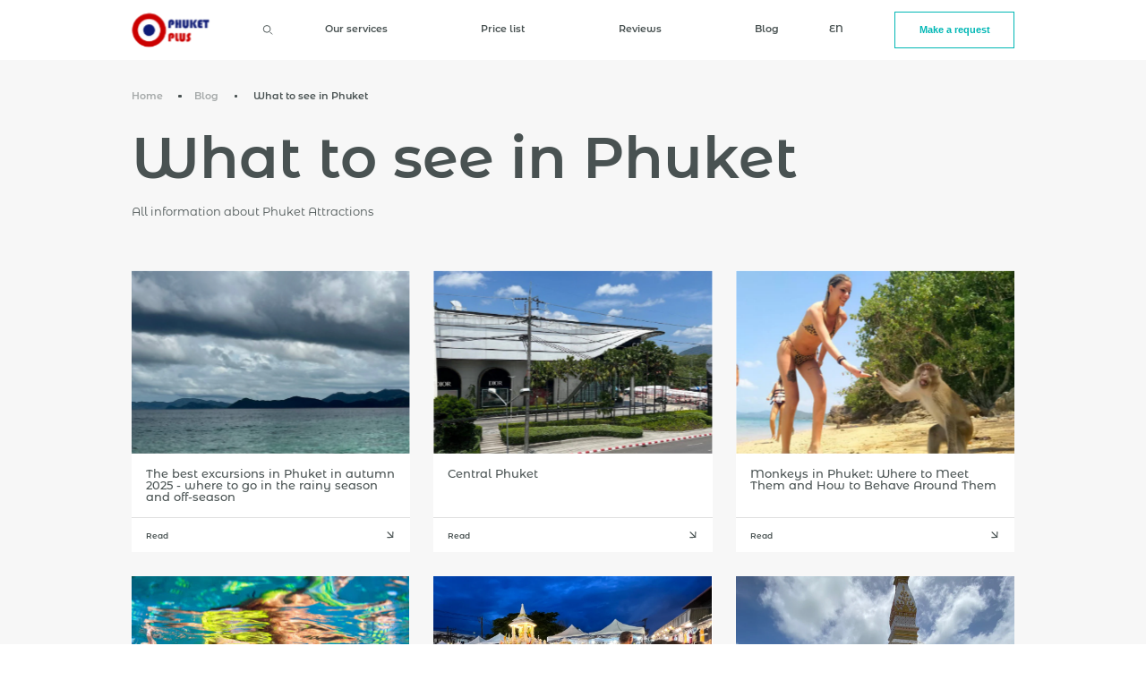

--- FILE ---
content_type: text/html; charset=utf-8
request_url: https://phuketplus.info/en/blogs/places
body_size: 22932
content:
<!doctype html>
<html class="no-js" lang="en">
  <head>

  <meta charset="utf-8">
  <meta http-equiv="X-UA-Compatible" content="IE=edge">
  <meta name="viewport" content="width=device-width,initial-scale=1">
  <meta name="theme-color" content="">
  <link rel="canonical" href="https://phuketplus.info/en/blogs/places">
  <link rel="preconnect" href="https://cdn.shopify.com" crossorigin><link rel="icon" type="image/png" href="//phuketplus.info/cdn/shop/files/logo.png?crop=center&height=32&v=1700270114&width=32"><!-- Google tag (gtag.js) -->
  <script async src="https://www.googletagmanager.com/gtag/js?id=G-5PFENWE01D"></script>
  <script>
  window.dataLayer = window.dataLayer || [];
  function gtag(){dataLayer.push(arguments);}
  gtag('js', new Date());

  gtag('config', 'G-5PFENWE01D');
  </script>
    
   <meta name="yandex-verification" content="62fbbe2767b9e729" />

  <title>
    What to see in Phuket
 &ndash; Phuket Plus</title>

  

  

<meta property="og:site_name" content="Phuket Plus">
<meta property="og:url" content="https://phuketplus.info/en/blogs/places">
<meta property="og:title" content="What to see in Phuket">
<meta property="og:type" content="website">
<meta property="og:description" content="Турагентство на Пхукете - доступные групповые и индивидуальные экскурсии. Аренда автомобилей, лодок,катамаранов и яхт. Недвижимость - аренда и продажа"><meta property="og:image" content="http://phuketplus.info/cdn/shop/files/logo-2017.png?v=1700206472">
  <meta property="og:image:secure_url" content="https://phuketplus.info/cdn/shop/files/logo-2017.png?v=1700206472">
  <meta property="og:image:width" content="340">
  <meta property="og:image:height" content="152"><meta name="twitter:card" content="summary_large_image">
<meta name="twitter:title" content="What to see in Phuket">
<meta name="twitter:description" content="Турагентство на Пхукете - доступные групповые и индивидуальные экскурсии. Аренда автомобилей, лодок,катамаранов и яхт. Недвижимость - аренда и продажа">


    <link href="//phuketplus.info/cdn/shop/t/5/assets/style.css?v=165673185446730715081736244057" rel="stylesheet" type="text/css" media="all" />
    <link href="//phuketplus.info/cdn/shop/t/5/assets/swiper-bundle.min.css?v=118759907738031026851685104742" rel="stylesheet" type="text/css" media="all" />
    <script src="//phuketplus.info/cdn/shop/t/5/assets/jquery-2.2.2.min.js?v=182017594603306696551685104742" defer="defer"></script>

    <!-- Yandex.Metrika counter -->
<script type="text/javascript" >
   (function(m,e,t,r,i,k,a){m[i]=m[i]function(){(m[i].a=m[i].a[]).push(arguments)};
   m[i].l=1*new Date();
   for (var j = 0; j < document.scripts.length; j++) {if (document.scripts[j].src === r) { return; }}
   k=e.createElement(t),a=e.getElementsByTagName(t)[0],k.async=1,k.src=r,a.parentNode.insertBefore(k,a)})
   (window, document, "script", "https://mc.yandex.ru/metrika/tag.js", "ym");

   ym(95643544, "init", {
        clickmap:true,
        trackLinks:true,
        accurateTrackBounce:true,
        ecommerce:"dataLayer"
   });
</script>
<noscript><div><img src="https://mc.yandex.ru/watch/95643544" style="position:absolute; left:-9999px;" alt="" /></div></noscript>
<!-- /Yandex.Metrika counter -->

    <script>window.performance && window.performance.mark && window.performance.mark('shopify.content_for_header.start');</script><meta id="shopify-digital-wallet" name="shopify-digital-wallet" content="/68315185474/digital_wallets/dialog">
<link rel="alternate" type="application/atom+xml" title="Feed" href="/en/blogs/places.atom" />
<link rel="alternate" hreflang="x-default" href="https://phuketplus.info/blogs/places">
<link rel="alternate" hreflang="ru" href="https://phuketplus.info/blogs/places">
<link rel="alternate" hreflang="en" href="https://phuketplus.info/en/blogs/places">
<script async="async" src="/checkouts/internal/preloads.js?locale=en-TH"></script>
<script id="shopify-features" type="application/json">{"accessToken":"ffa7a922147aba7931ec720c748083af","betas":["rich-media-storefront-analytics"],"domain":"phuketplus.info","predictiveSearch":true,"shopId":68315185474,"locale":"en"}</script>
<script>var Shopify = Shopify || {};
Shopify.shop = "phuket-plus.myshopify.com";
Shopify.locale = "en";
Shopify.currency = {"active":"THB","rate":"1.0"};
Shopify.country = "TH";
Shopify.theme = {"name":"Phuket Yevgen","id":150680076610,"schema_name":"Dawn","schema_version":"7.0.1","theme_store_id":887,"role":"main"};
Shopify.theme.handle = "null";
Shopify.theme.style = {"id":null,"handle":null};
Shopify.cdnHost = "phuketplus.info/cdn";
Shopify.routes = Shopify.routes || {};
Shopify.routes.root = "/en/";</script>
<script type="module">!function(o){(o.Shopify=o.Shopify||{}).modules=!0}(window);</script>
<script>!function(o){function n(){var o=[];function n(){o.push(Array.prototype.slice.apply(arguments))}return n.q=o,n}var t=o.Shopify=o.Shopify||{};t.loadFeatures=n(),t.autoloadFeatures=n()}(window);</script>
<script id="shop-js-analytics" type="application/json">{"pageType":"blog"}</script>
<script defer="defer" async type="module" src="//phuketplus.info/cdn/shopifycloud/shop-js/modules/v2/client.init-shop-cart-sync_WVOgQShq.en.esm.js"></script>
<script defer="defer" async type="module" src="//phuketplus.info/cdn/shopifycloud/shop-js/modules/v2/chunk.common_C_13GLB1.esm.js"></script>
<script defer="defer" async type="module" src="//phuketplus.info/cdn/shopifycloud/shop-js/modules/v2/chunk.modal_CLfMGd0m.esm.js"></script>
<script type="module">
  await import("//phuketplus.info/cdn/shopifycloud/shop-js/modules/v2/client.init-shop-cart-sync_WVOgQShq.en.esm.js");
await import("//phuketplus.info/cdn/shopifycloud/shop-js/modules/v2/chunk.common_C_13GLB1.esm.js");
await import("//phuketplus.info/cdn/shopifycloud/shop-js/modules/v2/chunk.modal_CLfMGd0m.esm.js");

  window.Shopify.SignInWithShop?.initShopCartSync?.({"fedCMEnabled":true,"windoidEnabled":true});

</script>
<script>(function() {
  var isLoaded = false;
  function asyncLoad() {
    if (isLoaded) return;
    isLoaded = true;
    var urls = ["https:\/\/cdn.vstar.app\/static\/js\/thankyou.js?shop=phuket-plus.myshopify.com"];
    for (var i = 0; i < urls.length; i++) {
      var s = document.createElement('script');
      s.type = 'text/javascript';
      s.async = true;
      s.src = urls[i];
      var x = document.getElementsByTagName('script')[0];
      x.parentNode.insertBefore(s, x);
    }
  };
  if(window.attachEvent) {
    window.attachEvent('onload', asyncLoad);
  } else {
    window.addEventListener('load', asyncLoad, false);
  }
})();</script>
<script id="__st">var __st={"a":68315185474,"offset":-18000,"reqid":"810a29b0-5c71-44bb-a120-b4cf1125d167-1769619531","pageurl":"phuketplus.info\/en\/blogs\/places","s":"blogs-99904127298","u":"c6241543d0c2","p":"blog","rtyp":"blog","rid":99904127298};</script>
<script>window.ShopifyPaypalV4VisibilityTracking = true;</script>
<script id="captcha-bootstrap">!function(){'use strict';const t='contact',e='account',n='new_comment',o=[[t,t],['blogs',n],['comments',n],[t,'customer']],c=[[e,'customer_login'],[e,'guest_login'],[e,'recover_customer_password'],[e,'create_customer']],r=t=>t.map((([t,e])=>`form[action*='/${t}']:not([data-nocaptcha='true']) input[name='form_type'][value='${e}']`)).join(','),a=t=>()=>t?[...document.querySelectorAll(t)].map((t=>t.form)):[];function s(){const t=[...o],e=r(t);return a(e)}const i='password',u='form_key',d=['recaptcha-v3-token','g-recaptcha-response','h-captcha-response',i],f=()=>{try{return window.sessionStorage}catch{return}},m='__shopify_v',_=t=>t.elements[u];function p(t,e,n=!1){try{const o=window.sessionStorage,c=JSON.parse(o.getItem(e)),{data:r}=function(t){const{data:e,action:n}=t;return t[m]||n?{data:e,action:n}:{data:t,action:n}}(c);for(const[e,n]of Object.entries(r))t.elements[e]&&(t.elements[e].value=n);n&&o.removeItem(e)}catch(o){console.error('form repopulation failed',{error:o})}}const l='form_type',E='cptcha';function T(t){t.dataset[E]=!0}const w=window,h=w.document,L='Shopify',v='ce_forms',y='captcha';let A=!1;((t,e)=>{const n=(g='f06e6c50-85a8-45c8-87d0-21a2b65856fe',I='https://cdn.shopify.com/shopifycloud/storefront-forms-hcaptcha/ce_storefront_forms_captcha_hcaptcha.v1.5.2.iife.js',D={infoText:'Protected by hCaptcha',privacyText:'Privacy',termsText:'Terms'},(t,e,n)=>{const o=w[L][v],c=o.bindForm;if(c)return c(t,g,e,D).then(n);var r;o.q.push([[t,g,e,D],n]),r=I,A||(h.body.append(Object.assign(h.createElement('script'),{id:'captcha-provider',async:!0,src:r})),A=!0)});var g,I,D;w[L]=w[L]||{},w[L][v]=w[L][v]||{},w[L][v].q=[],w[L][y]=w[L][y]||{},w[L][y].protect=function(t,e){n(t,void 0,e),T(t)},Object.freeze(w[L][y]),function(t,e,n,w,h,L){const[v,y,A,g]=function(t,e,n){const i=e?o:[],u=t?c:[],d=[...i,...u],f=r(d),m=r(i),_=r(d.filter((([t,e])=>n.includes(e))));return[a(f),a(m),a(_),s()]}(w,h,L),I=t=>{const e=t.target;return e instanceof HTMLFormElement?e:e&&e.form},D=t=>v().includes(t);t.addEventListener('submit',(t=>{const e=I(t);if(!e)return;const n=D(e)&&!e.dataset.hcaptchaBound&&!e.dataset.recaptchaBound,o=_(e),c=g().includes(e)&&(!o||!o.value);(n||c)&&t.preventDefault(),c&&!n&&(function(t){try{if(!f())return;!function(t){const e=f();if(!e)return;const n=_(t);if(!n)return;const o=n.value;o&&e.removeItem(o)}(t);const e=Array.from(Array(32),(()=>Math.random().toString(36)[2])).join('');!function(t,e){_(t)||t.append(Object.assign(document.createElement('input'),{type:'hidden',name:u})),t.elements[u].value=e}(t,e),function(t,e){const n=f();if(!n)return;const o=[...t.querySelectorAll(`input[type='${i}']`)].map((({name:t})=>t)),c=[...d,...o],r={};for(const[a,s]of new FormData(t).entries())c.includes(a)||(r[a]=s);n.setItem(e,JSON.stringify({[m]:1,action:t.action,data:r}))}(t,e)}catch(e){console.error('failed to persist form',e)}}(e),e.submit())}));const S=(t,e)=>{t&&!t.dataset[E]&&(n(t,e.some((e=>e===t))),T(t))};for(const o of['focusin','change'])t.addEventListener(o,(t=>{const e=I(t);D(e)&&S(e,y())}));const B=e.get('form_key'),M=e.get(l),P=B&&M;t.addEventListener('DOMContentLoaded',(()=>{const t=y();if(P)for(const e of t)e.elements[l].value===M&&p(e,B);[...new Set([...A(),...v().filter((t=>'true'===t.dataset.shopifyCaptcha))])].forEach((e=>S(e,t)))}))}(h,new URLSearchParams(w.location.search),n,t,e,['guest_login'])})(!1,!0)}();</script>
<script integrity="sha256-4kQ18oKyAcykRKYeNunJcIwy7WH5gtpwJnB7kiuLZ1E=" data-source-attribution="shopify.loadfeatures" defer="defer" src="//phuketplus.info/cdn/shopifycloud/storefront/assets/storefront/load_feature-a0a9edcb.js" crossorigin="anonymous"></script>
<script data-source-attribution="shopify.dynamic_checkout.dynamic.init">var Shopify=Shopify||{};Shopify.PaymentButton=Shopify.PaymentButton||{isStorefrontPortableWallets:!0,init:function(){window.Shopify.PaymentButton.init=function(){};var t=document.createElement("script");t.src="https://phuketplus.info/cdn/shopifycloud/portable-wallets/latest/portable-wallets.en.js",t.type="module",document.head.appendChild(t)}};
</script>
<script data-source-attribution="shopify.dynamic_checkout.buyer_consent">
  function portableWalletsHideBuyerConsent(e){var t=document.getElementById("shopify-buyer-consent"),n=document.getElementById("shopify-subscription-policy-button");t&&n&&(t.classList.add("hidden"),t.setAttribute("aria-hidden","true"),n.removeEventListener("click",e))}function portableWalletsShowBuyerConsent(e){var t=document.getElementById("shopify-buyer-consent"),n=document.getElementById("shopify-subscription-policy-button");t&&n&&(t.classList.remove("hidden"),t.removeAttribute("aria-hidden"),n.addEventListener("click",e))}window.Shopify?.PaymentButton&&(window.Shopify.PaymentButton.hideBuyerConsent=portableWalletsHideBuyerConsent,window.Shopify.PaymentButton.showBuyerConsent=portableWalletsShowBuyerConsent);
</script>
<script data-source-attribution="shopify.dynamic_checkout.cart.bootstrap">document.addEventListener("DOMContentLoaded",(function(){function t(){return document.querySelector("shopify-accelerated-checkout-cart, shopify-accelerated-checkout")}if(t())Shopify.PaymentButton.init();else{new MutationObserver((function(e,n){t()&&(Shopify.PaymentButton.init(),n.disconnect())})).observe(document.body,{childList:!0,subtree:!0})}}));
</script>

<script>window.performance && window.performance.mark && window.performance.mark('shopify.content_for_header.end');</script>
  <link href="https://monorail-edge.shopifysvc.com" rel="dns-prefetch">
<script>(function(){if ("sendBeacon" in navigator && "performance" in window) {try {var session_token_from_headers = performance.getEntriesByType('navigation')[0].serverTiming.find(x => x.name == '_s').description;} catch {var session_token_from_headers = undefined;}var session_cookie_matches = document.cookie.match(/_shopify_s=([^;]*)/);var session_token_from_cookie = session_cookie_matches && session_cookie_matches.length === 2 ? session_cookie_matches[1] : "";var session_token = session_token_from_headers || session_token_from_cookie || "";function handle_abandonment_event(e) {var entries = performance.getEntries().filter(function(entry) {return /monorail-edge.shopifysvc.com/.test(entry.name);});if (!window.abandonment_tracked && entries.length === 0) {window.abandonment_tracked = true;var currentMs = Date.now();var navigation_start = performance.timing.navigationStart;var payload = {shop_id: 68315185474,url: window.location.href,navigation_start,duration: currentMs - navigation_start,session_token,page_type: "blog"};window.navigator.sendBeacon("https://monorail-edge.shopifysvc.com/v1/produce", JSON.stringify({schema_id: "online_store_buyer_site_abandonment/1.1",payload: payload,metadata: {event_created_at_ms: currentMs,event_sent_at_ms: currentMs}}));}}window.addEventListener('pagehide', handle_abandonment_event);}}());</script>
<script id="web-pixels-manager-setup">(function e(e,d,r,n,o){if(void 0===o&&(o={}),!Boolean(null===(a=null===(i=window.Shopify)||void 0===i?void 0:i.analytics)||void 0===a?void 0:a.replayQueue)){var i,a;window.Shopify=window.Shopify||{};var t=window.Shopify;t.analytics=t.analytics||{};var s=t.analytics;s.replayQueue=[],s.publish=function(e,d,r){return s.replayQueue.push([e,d,r]),!0};try{self.performance.mark("wpm:start")}catch(e){}var l=function(){var e={modern:/Edge?\/(1{2}[4-9]|1[2-9]\d|[2-9]\d{2}|\d{4,})\.\d+(\.\d+|)|Firefox\/(1{2}[4-9]|1[2-9]\d|[2-9]\d{2}|\d{4,})\.\d+(\.\d+|)|Chrom(ium|e)\/(9{2}|\d{3,})\.\d+(\.\d+|)|(Maci|X1{2}).+ Version\/(15\.\d+|(1[6-9]|[2-9]\d|\d{3,})\.\d+)([,.]\d+|)( \(\w+\)|)( Mobile\/\w+|) Safari\/|Chrome.+OPR\/(9{2}|\d{3,})\.\d+\.\d+|(CPU[ +]OS|iPhone[ +]OS|CPU[ +]iPhone|CPU IPhone OS|CPU iPad OS)[ +]+(15[._]\d+|(1[6-9]|[2-9]\d|\d{3,})[._]\d+)([._]\d+|)|Android:?[ /-](13[3-9]|1[4-9]\d|[2-9]\d{2}|\d{4,})(\.\d+|)(\.\d+|)|Android.+Firefox\/(13[5-9]|1[4-9]\d|[2-9]\d{2}|\d{4,})\.\d+(\.\d+|)|Android.+Chrom(ium|e)\/(13[3-9]|1[4-9]\d|[2-9]\d{2}|\d{4,})\.\d+(\.\d+|)|SamsungBrowser\/([2-9]\d|\d{3,})\.\d+/,legacy:/Edge?\/(1[6-9]|[2-9]\d|\d{3,})\.\d+(\.\d+|)|Firefox\/(5[4-9]|[6-9]\d|\d{3,})\.\d+(\.\d+|)|Chrom(ium|e)\/(5[1-9]|[6-9]\d|\d{3,})\.\d+(\.\d+|)([\d.]+$|.*Safari\/(?![\d.]+ Edge\/[\d.]+$))|(Maci|X1{2}).+ Version\/(10\.\d+|(1[1-9]|[2-9]\d|\d{3,})\.\d+)([,.]\d+|)( \(\w+\)|)( Mobile\/\w+|) Safari\/|Chrome.+OPR\/(3[89]|[4-9]\d|\d{3,})\.\d+\.\d+|(CPU[ +]OS|iPhone[ +]OS|CPU[ +]iPhone|CPU IPhone OS|CPU iPad OS)[ +]+(10[._]\d+|(1[1-9]|[2-9]\d|\d{3,})[._]\d+)([._]\d+|)|Android:?[ /-](13[3-9]|1[4-9]\d|[2-9]\d{2}|\d{4,})(\.\d+|)(\.\d+|)|Mobile Safari.+OPR\/([89]\d|\d{3,})\.\d+\.\d+|Android.+Firefox\/(13[5-9]|1[4-9]\d|[2-9]\d{2}|\d{4,})\.\d+(\.\d+|)|Android.+Chrom(ium|e)\/(13[3-9]|1[4-9]\d|[2-9]\d{2}|\d{4,})\.\d+(\.\d+|)|Android.+(UC? ?Browser|UCWEB|U3)[ /]?(15\.([5-9]|\d{2,})|(1[6-9]|[2-9]\d|\d{3,})\.\d+)\.\d+|SamsungBrowser\/(5\.\d+|([6-9]|\d{2,})\.\d+)|Android.+MQ{2}Browser\/(14(\.(9|\d{2,})|)|(1[5-9]|[2-9]\d|\d{3,})(\.\d+|))(\.\d+|)|K[Aa][Ii]OS\/(3\.\d+|([4-9]|\d{2,})\.\d+)(\.\d+|)/},d=e.modern,r=e.legacy,n=navigator.userAgent;return n.match(d)?"modern":n.match(r)?"legacy":"unknown"}(),u="modern"===l?"modern":"legacy",c=(null!=n?n:{modern:"",legacy:""})[u],f=function(e){return[e.baseUrl,"/wpm","/b",e.hashVersion,"modern"===e.buildTarget?"m":"l",".js"].join("")}({baseUrl:d,hashVersion:r,buildTarget:u}),m=function(e){var d=e.version,r=e.bundleTarget,n=e.surface,o=e.pageUrl,i=e.monorailEndpoint;return{emit:function(e){var a=e.status,t=e.errorMsg,s=(new Date).getTime(),l=JSON.stringify({metadata:{event_sent_at_ms:s},events:[{schema_id:"web_pixels_manager_load/3.1",payload:{version:d,bundle_target:r,page_url:o,status:a,surface:n,error_msg:t},metadata:{event_created_at_ms:s}}]});if(!i)return console&&console.warn&&console.warn("[Web Pixels Manager] No Monorail endpoint provided, skipping logging."),!1;try{return self.navigator.sendBeacon.bind(self.navigator)(i,l)}catch(e){}var u=new XMLHttpRequest;try{return u.open("POST",i,!0),u.setRequestHeader("Content-Type","text/plain"),u.send(l),!0}catch(e){return console&&console.warn&&console.warn("[Web Pixels Manager] Got an unhandled error while logging to Monorail."),!1}}}}({version:r,bundleTarget:l,surface:e.surface,pageUrl:self.location.href,monorailEndpoint:e.monorailEndpoint});try{o.browserTarget=l,function(e){var d=e.src,r=e.async,n=void 0===r||r,o=e.onload,i=e.onerror,a=e.sri,t=e.scriptDataAttributes,s=void 0===t?{}:t,l=document.createElement("script"),u=document.querySelector("head"),c=document.querySelector("body");if(l.async=n,l.src=d,a&&(l.integrity=a,l.crossOrigin="anonymous"),s)for(var f in s)if(Object.prototype.hasOwnProperty.call(s,f))try{l.dataset[f]=s[f]}catch(e){}if(o&&l.addEventListener("load",o),i&&l.addEventListener("error",i),u)u.appendChild(l);else{if(!c)throw new Error("Did not find a head or body element to append the script");c.appendChild(l)}}({src:f,async:!0,onload:function(){if(!function(){var e,d;return Boolean(null===(d=null===(e=window.Shopify)||void 0===e?void 0:e.analytics)||void 0===d?void 0:d.initialized)}()){var d=window.webPixelsManager.init(e)||void 0;if(d){var r=window.Shopify.analytics;r.replayQueue.forEach((function(e){var r=e[0],n=e[1],o=e[2];d.publishCustomEvent(r,n,o)})),r.replayQueue=[],r.publish=d.publishCustomEvent,r.visitor=d.visitor,r.initialized=!0}}},onerror:function(){return m.emit({status:"failed",errorMsg:"".concat(f," has failed to load")})},sri:function(e){var d=/^sha384-[A-Za-z0-9+/=]+$/;return"string"==typeof e&&d.test(e)}(c)?c:"",scriptDataAttributes:o}),m.emit({status:"loading"})}catch(e){m.emit({status:"failed",errorMsg:(null==e?void 0:e.message)||"Unknown error"})}}})({shopId: 68315185474,storefrontBaseUrl: "https://phuketplus.info",extensionsBaseUrl: "https://extensions.shopifycdn.com/cdn/shopifycloud/web-pixels-manager",monorailEndpoint: "https://monorail-edge.shopifysvc.com/unstable/produce_batch",surface: "storefront-renderer",enabledBetaFlags: ["2dca8a86"],webPixelsConfigList: [{"id":"1160839490","configuration":"{\"shopId\": \"68315185474\", \"domain\": \"https:\/\/api.trustoo.io\/\"}","eventPayloadVersion":"v1","runtimeContext":"STRICT","scriptVersion":"ba09fa9fe3be54bc43d59b10cafc99bb","type":"APP","apiClientId":6212459,"privacyPurposes":["ANALYTICS","SALE_OF_DATA"],"dataSharingAdjustments":{"protectedCustomerApprovalScopes":["read_customer_address","read_customer_email","read_customer_name","read_customer_personal_data","read_customer_phone"]}},{"id":"shopify-app-pixel","configuration":"{}","eventPayloadVersion":"v1","runtimeContext":"STRICT","scriptVersion":"0450","apiClientId":"shopify-pixel","type":"APP","privacyPurposes":["ANALYTICS","MARKETING"]},{"id":"shopify-custom-pixel","eventPayloadVersion":"v1","runtimeContext":"LAX","scriptVersion":"0450","apiClientId":"shopify-pixel","type":"CUSTOM","privacyPurposes":["ANALYTICS","MARKETING"]}],isMerchantRequest: false,initData: {"shop":{"name":"Phuket Plus","paymentSettings":{"currencyCode":"THB"},"myshopifyDomain":"phuket-plus.myshopify.com","countryCode":"TH","storefrontUrl":"https:\/\/phuketplus.info\/en"},"customer":null,"cart":null,"checkout":null,"productVariants":[],"purchasingCompany":null},},"https://phuketplus.info/cdn","fcfee988w5aeb613cpc8e4bc33m6693e112",{"modern":"","legacy":""},{"shopId":"68315185474","storefrontBaseUrl":"https:\/\/phuketplus.info","extensionBaseUrl":"https:\/\/extensions.shopifycdn.com\/cdn\/shopifycloud\/web-pixels-manager","surface":"storefront-renderer","enabledBetaFlags":"[\"2dca8a86\"]","isMerchantRequest":"false","hashVersion":"fcfee988w5aeb613cpc8e4bc33m6693e112","publish":"custom","events":"[[\"page_viewed\",{}]]"});</script><script>
  window.ShopifyAnalytics = window.ShopifyAnalytics || {};
  window.ShopifyAnalytics.meta = window.ShopifyAnalytics.meta || {};
  window.ShopifyAnalytics.meta.currency = 'THB';
  var meta = {"page":{"pageType":"blog","resourceType":"blog","resourceId":99904127298,"requestId":"810a29b0-5c71-44bb-a120-b4cf1125d167-1769619531"}};
  for (var attr in meta) {
    window.ShopifyAnalytics.meta[attr] = meta[attr];
  }
</script>
<script class="analytics">
  (function () {
    var customDocumentWrite = function(content) {
      var jquery = null;

      if (window.jQuery) {
        jquery = window.jQuery;
      } else if (window.Checkout && window.Checkout.$) {
        jquery = window.Checkout.$;
      }

      if (jquery) {
        jquery('body').append(content);
      }
    };

    var hasLoggedConversion = function(token) {
      if (token) {
        return document.cookie.indexOf('loggedConversion=' + token) !== -1;
      }
      return false;
    }

    var setCookieIfConversion = function(token) {
      if (token) {
        var twoMonthsFromNow = new Date(Date.now());
        twoMonthsFromNow.setMonth(twoMonthsFromNow.getMonth() + 2);

        document.cookie = 'loggedConversion=' + token + '; expires=' + twoMonthsFromNow;
      }
    }

    var trekkie = window.ShopifyAnalytics.lib = window.trekkie = window.trekkie || [];
    if (trekkie.integrations) {
      return;
    }
    trekkie.methods = [
      'identify',
      'page',
      'ready',
      'track',
      'trackForm',
      'trackLink'
    ];
    trekkie.factory = function(method) {
      return function() {
        var args = Array.prototype.slice.call(arguments);
        args.unshift(method);
        trekkie.push(args);
        return trekkie;
      };
    };
    for (var i = 0; i < trekkie.methods.length; i++) {
      var key = trekkie.methods[i];
      trekkie[key] = trekkie.factory(key);
    }
    trekkie.load = function(config) {
      trekkie.config = config || {};
      trekkie.config.initialDocumentCookie = document.cookie;
      var first = document.getElementsByTagName('script')[0];
      var script = document.createElement('script');
      script.type = 'text/javascript';
      script.onerror = function(e) {
        var scriptFallback = document.createElement('script');
        scriptFallback.type = 'text/javascript';
        scriptFallback.onerror = function(error) {
                var Monorail = {
      produce: function produce(monorailDomain, schemaId, payload) {
        var currentMs = new Date().getTime();
        var event = {
          schema_id: schemaId,
          payload: payload,
          metadata: {
            event_created_at_ms: currentMs,
            event_sent_at_ms: currentMs
          }
        };
        return Monorail.sendRequest("https://" + monorailDomain + "/v1/produce", JSON.stringify(event));
      },
      sendRequest: function sendRequest(endpointUrl, payload) {
        // Try the sendBeacon API
        if (window && window.navigator && typeof window.navigator.sendBeacon === 'function' && typeof window.Blob === 'function' && !Monorail.isIos12()) {
          var blobData = new window.Blob([payload], {
            type: 'text/plain'
          });

          if (window.navigator.sendBeacon(endpointUrl, blobData)) {
            return true;
          } // sendBeacon was not successful

        } // XHR beacon

        var xhr = new XMLHttpRequest();

        try {
          xhr.open('POST', endpointUrl);
          xhr.setRequestHeader('Content-Type', 'text/plain');
          xhr.send(payload);
        } catch (e) {
          console.log(e);
        }

        return false;
      },
      isIos12: function isIos12() {
        return window.navigator.userAgent.lastIndexOf('iPhone; CPU iPhone OS 12_') !== -1 || window.navigator.userAgent.lastIndexOf('iPad; CPU OS 12_') !== -1;
      }
    };
    Monorail.produce('monorail-edge.shopifysvc.com',
      'trekkie_storefront_load_errors/1.1',
      {shop_id: 68315185474,
      theme_id: 150680076610,
      app_name: "storefront",
      context_url: window.location.href,
      source_url: "//phuketplus.info/cdn/s/trekkie.storefront.a804e9514e4efded663580eddd6991fcc12b5451.min.js"});

        };
        scriptFallback.async = true;
        scriptFallback.src = '//phuketplus.info/cdn/s/trekkie.storefront.a804e9514e4efded663580eddd6991fcc12b5451.min.js';
        first.parentNode.insertBefore(scriptFallback, first);
      };
      script.async = true;
      script.src = '//phuketplus.info/cdn/s/trekkie.storefront.a804e9514e4efded663580eddd6991fcc12b5451.min.js';
      first.parentNode.insertBefore(script, first);
    };
    trekkie.load(
      {"Trekkie":{"appName":"storefront","development":false,"defaultAttributes":{"shopId":68315185474,"isMerchantRequest":null,"themeId":150680076610,"themeCityHash":"3323714066070077593","contentLanguage":"en","currency":"THB","eventMetadataId":"23d0dfdb-d097-423e-9d52-d9906f595742"},"isServerSideCookieWritingEnabled":true,"monorailRegion":"shop_domain","enabledBetaFlags":["65f19447","b5387b81"]},"Session Attribution":{},"S2S":{"facebookCapiEnabled":false,"source":"trekkie-storefront-renderer","apiClientId":580111}}
    );

    var loaded = false;
    trekkie.ready(function() {
      if (loaded) return;
      loaded = true;

      window.ShopifyAnalytics.lib = window.trekkie;

      var originalDocumentWrite = document.write;
      document.write = customDocumentWrite;
      try { window.ShopifyAnalytics.merchantGoogleAnalytics.call(this); } catch(error) {};
      document.write = originalDocumentWrite;

      window.ShopifyAnalytics.lib.page(null,{"pageType":"blog","resourceType":"blog","resourceId":99904127298,"requestId":"810a29b0-5c71-44bb-a120-b4cf1125d167-1769619531","shopifyEmitted":true});

      var match = window.location.pathname.match(/checkouts\/(.+)\/(thank_you|post_purchase)/)
      var token = match? match[1]: undefined;
      if (!hasLoggedConversion(token)) {
        setCookieIfConversion(token);
        
      }
    });


        var eventsListenerScript = document.createElement('script');
        eventsListenerScript.async = true;
        eventsListenerScript.src = "//phuketplus.info/cdn/shopifycloud/storefront/assets/shop_events_listener-3da45d37.js";
        document.getElementsByTagName('head')[0].appendChild(eventsListenerScript);

})();</script>
<script
  defer
  src="https://phuketplus.info/cdn/shopifycloud/perf-kit/shopify-perf-kit-3.1.0.min.js"
  data-application="storefront-renderer"
  data-shop-id="68315185474"
  data-render-region="gcp-us-east1"
  data-page-type="blog"
  data-theme-instance-id="150680076610"
  data-theme-name="Dawn"
  data-theme-version="7.0.1"
  data-monorail-region="shop_domain"
  data-resource-timing-sampling-rate="10"
  data-shs="true"
  data-shs-beacon="true"
  data-shs-export-with-fetch="true"
  data-shs-logs-sample-rate="1"
  data-shs-beacon-endpoint="https://phuketplus.info/api/collect"
></script>
</head>

  <script>
    const locale = document.querySelector("html").getAttribute("lang");
    const translations = {
      uk: {
        "home": "Домашня сторінка",
        "reviews": "відгуків",
        "stars": "зірок",
        "sort-by": "Сортувати",
        "Photo priority": "Пріоритет фото",
        "Newest": "Найновіший",
        "Highest Ratings": "Найвищі оцінки",
        "Lowest Ratings": "Найнижчі оцінки",
        "reviews-popup-title": "Залишіть відгук",
        "reviews-popup-placeholder-autor": "Ваше ім'я *",
        "reviews-popup-placeholder-email": "Електронна пошта *",
        "reviews-popup-placeholder-content": "Відгук *",
        "reviews-popup-upload-image-text": "Додати фото",
        "submit": "Надіслати",
        "reviews-popup-success-title": "Дякуємо за відгук!",
        "reviews-popup-success-text": "Ваш відгук успішно надіслано",
        "reviews-popup-success-btn": "Продовжити",
        "services": "Послуги",
        "articles": "Статті",
        "total-found": "Усього знайдено:"
      },
      en: {
        "home": "Home",
        "reviews": "reviews",
        "stars": "stars",
        "sort-by": "Sort By",
        "Photo priority": "Photo priority",
        "Newest": "Newest",
        "Highest Ratings": "Highest Ratings",
        "Lowest Ratings": "Lowest Ratings",
        "reviews-popup-title": "Write your review",
        "reviews-popup-placeholder-autor": "Your name *",
        "reviews-popup-placeholder-email": "Email *",
        "reviews-popup-placeholder-content": "Review *",
        "reviews-popup-upload-image-text": "Add Photo",
        "submit": "Submit",
        "reviews-popup-success-title": "Thank you for your feedback!",
        "reviews-popup-success-text": "Your review has been submitted successfully",
        "reviews-popup-success-btn": "Continue",
        "services": "Services",
        "articles": "Articles",
        "total-found": "Total Found:"
      },
      ru: {
        "home": "Домашняя страница",
        "reviews": "отзывов",
        "stars": "звезд",
        "sort-by": "Сортировать",
        "Photo priority": "Приоритет фото",
        "Newest": "Самый новый",
        "Highest Ratings": "Высокие рейтинги",
        "Lowest Ratings": "Низкие рейтинги",
        "reviews-popup-title": "Оставьте отзыв",
        "reviews-popup-placeholder-autor": "Ваше имя *",
        "reviews-popup-placeholder-email": "Электронная почта *",
        "reviews-popup-placeholder-content": "Отзыв *",
        "reviews-popup-upload-image-text": "Добавить фото",
        "submit": "Отправить",
        "reviews-popup-success-title": "Спасибо за отзыв!",
        "reviews-popup-success-text": "Ваш отзыв успешно отправлен",
        "reviews-popup-success-btn": "Продолжить",
        "services": "Услуги",
        "articles": "Статьи",
        "total-found": "Всего найдено:"
      }
    };
  </script>

  <body>
    <div class="preloader"></div>
    <div id="shopify-section-header" class="shopify-section">



<section class="header lock-padding  _white ">
  <div class="header__wrapper page-container">
    <div class="burger-open-btn">
      <svg
        class="burger-open-btn__img"
        width="25"
        height="25"
        viewBox="0 0 25 25"
        fill="none"
        xmlns="http://www.w3.org/2000/svg">
        <path
          d="M3.53125 5.30664H20.602"
          stroke=""
          stroke-width="1.5"
          stroke-linecap="round" />
        <path
          d="M3.53125 11.4033H15.7246"
          stroke=""
          stroke-width="1.5"
          stroke-linecap="round" />
        <path
          d="M3.53125 17.5H10.8473"
          stroke=""
          stroke-width="1.5"
          stroke-linecap="round" />
      </svg>
    </div>
    <a class="header__logo" href="/en">
      <img class="header__logo-img header__logo-img--light" src="//phuketplus.info/cdn/shop/t/5/assets/logo-light.svg?v=82468429679821647061685104742">
      <img class="header__logo-img header__logo-img--dark" src="//phuketplus.info/cdn/shop/t/5/assets/logo-bark.svg?v=145732579124098198421685104742">
    </a>
    <div class="header__search submenu-link" data-submenu="search-menu">
      <svg
        class="header__search-img"
        width="25"
        height="24"
        viewBox="0 0 25 24"
        fill="none"
        xmlns="http://www.w3.org/2000/svg">
        <circle
          cx="11.0977"
          cy="11"
          r="6"
          stroke-width="1.5" />
        <path
          d="M20.0977 20L17.0977 17"
          stroke-width="1.5"
          stroke-linecap="round" />
      </svg>
      <svg
        class="header__search-img"
        width="25"
        height="25"
        viewBox="0 0 25 25"
        fill="none"
        xmlns="http://www.w3.org/2000/svg">
        <path
          d="M18.9063 6.73975L6.90625 18.7397"
          stroke="#495252"
          stroke-width="1.5"
          stroke-linecap="round"
          stroke-linejoin="round" />
        <path
          d="M6.90625 6.73975L18.9062 18.7397"
          stroke="#495252"
          stroke-width="1.5"
          stroke-linecap="round"
          stroke-linejoin="round" />
      </svg>
    </div>
    <div class="mobile-search-btn"></div>

    <div class="header-navbar">
      <p class="header-navbar__link-submenu hover-link submenu-link" data-submenu="services-menu">Our services
      </p><a class="header-navbar__link hover-link" href="/en/pages/prices">Price list</a>
      <a class="header-navbar__link hover-link" href="/en/pages/reviews">Reviews</a>
      <a class="header-navbar__link hover-link" href="/en/pages/blogs">Blog</a>
      
    </div>
    <div class="language-switcher">
      <a class="language-switcher__current" href="/">RU</a>
      <div class="language-switcher__list">
        <a
          class="language-switcher__list-item hover-link"
          href="/"
          data-language="ua">UA</a>
        <a
          class="language-switcher__list-item hover-link"
          href="/"
          data-language="en">EN</a>
        <a
          class="language-switcher__list-item hover-link"
          href="/"
          data-language="ru">RU</a>
      </div>
    </div>
    
      <button class="header__btn button active-btn popup-link" data-popup="popup-order">
        <span class="button__top-text">Make a request</span>
        <span class="button__bottom-text">Make a request</span>
      </button>
    
  </div>
  <div class="header-submenu">
    <div class="page-container">
      <div class="header-submenu__item" id="search-menu">
        <div class="header-search header-search-target">
        </div>
      </div>

      <div class="header-submenu__item" id="services-menu">
        <div class="services-menu">
          <div class="services-menu__column">
            <div class="services-menu__img-wrapper">
              <img
                class="services-menu__img--default _active"
                src="//phuketplus.info/cdn/shop/files/1_222913aa-40fd-4fc5-a617-3ed4dbbfc326.jpg?v=1685392974"
                alt="">
              
                <img
                  class="services-menu__img"
                  src="//phuketplus.info/cdn/shop/collections/8.jpg?v=1681986370"
                  alt="">
              
                <img
                  class="services-menu__img"
                  src="//phuketplus.info/cdn/shop/collections/4_3313b996-6827-4170-92b0-50573d9f1f8c.jpg?v=1682947557"
                  alt="">
              
                <img
                  class="services-menu__img"
                  src="//phuketplus.info/cdn/shop/collections/image.jpg?v=1686605546"
                  alt="">
              
                <img
                  class="services-menu__img"
                  src="//phuketplus.info/cdn/shop/collections/5.jpg?v=1681986282"
                  alt="">
              
                <img
                  class="services-menu__img"
                  src="//phuketplus.info/cdn/shop/collections/3.jpg?v=1681986238"
                  alt="">
              
                <img
                  class="services-menu__img"
                  src="//phuketplus.info/cdn/shop/collections/7.jpg?v=1681986354"
                  alt="">
              
                <img
                  class="services-menu__img"
                  src="//phuketplus.info/cdn/shop/collections/boat-5479122_960_720.jpg?v=1739170278"
                  alt="">
              
                <img
                  class="services-menu__img"
                  src="//phuketplus.info/cdn/shop/collections/1.jpg?v=1681986167"
                  alt="">
              
                <img
                  class="services-menu__img"
                  src="//phuketplus.info/cdn/shop/collections/9.jpg?v=1681986437"
                  alt="">
              
                <img
                  class="services-menu__img"
                  src="//phuketplus.info/cdn/shop/collections/beach-3369140_640.jpg?v=1737344527"
                  alt="">
              
                <img
                  class="services-menu__img"
                  src="//phuketplus.info/cdn/shop/collections/image_1.jpg?v=1686605814"
                  alt="">
              
                <img
                  class="services-menu__img"
                  src="//phuketplus.info/cdn/shop/collections/6.jpg?v=1739169642"
                  alt="">
              
                <img
                  class="services-menu__img"
                  src="//phuketplus.info/cdn/shop/collections/2.jpg?v=1681986197"
                  alt="">
              
                <img
                  class="services-menu__img"
                  src="//phuketplus.info/cdn/shop/collections/8_418bfb3d-4bc4-4a92-b3b5-a2cda97db99b.jpg?v=1681991195"
                  alt="">
              
                <img
                  class="services-menu__img"
                  src="//phuketplus.info/cdn/shop/collections/12.jpg?v=1699940862"
                  alt="">
              
                <img
                  class="services-menu__img"
                  src="//phuketplus.info/cdn/shop/collections/11.jpg?v=1686606027"
                  alt="">
              
            </div>
          </div>
          <div class="services-menu__column">
            
<p class="services-menu__item">
                  <a
                    class="services-menu__item-link hover-link"
                    data-img="//phuketplus.info/cdn/shop/collections/8.jpg?v=1681986370"
                    href="/en/collections/evening-shows"> Evening shows</a>
                </p>
              
            

            
<p class="services-menu__item">
                  <a
                    class="services-menu__item-link hover-link"
                    data-img="//phuketplus.info/cdn/shop/collections/image.jpg?v=1686605546"
                    href="/en/collections/apartment-rent">Apartment rent</a>
                </p>
              
            
<p class="services-menu__item">
                  <a
                    class="services-menu__item-link hover-link"
                    data-img="//phuketplus.info/cdn/shop/collections/5.jpg?v=1681986282"
                    href="/en/collections/rent-transport">Car rent</a>
                </p>
              
            
<p class="services-menu__item">
                  <a
                    class="services-menu__item-link hover-link"
                    data-img="//phuketplus.info/cdn/shop/collections/3.jpg?v=1681986238"
                    href="/en/collections/entertainment">Entertainment</a>
                </p>
              
            
<p class="services-menu__item">
                  <a
                    class="services-menu__item-link hover-link"
                    data-img="//phuketplus.info/cdn/shop/collections/7.jpg?v=1681986354"
                    href="/en/collections/family-holiday">Family holiday</a>
                </p>
              
            
<p class="services-menu__item">
                  <a
                    class="services-menu__item-link hover-link"
                    data-img="//phuketplus.info/cdn/shop/collections/boat-5479122_960_720.jpg?v=1739170278"
                    href="/en/collections/fishing_boat_rental">Individual fishing</a>
                </p>
              
            
<p class="services-menu__item">
                  <a
                    class="services-menu__item-link hover-link"
                    data-img="//phuketplus.info/cdn/shop/collections/1.jpg?v=1681986167"
                    href="/en/collections/bus-excursions">Land tours</a>
                </p>
              
            
<p class="services-menu__item">
                  <a
                    class="services-menu__item-link hover-link"
                    data-img="//phuketplus.info/cdn/shop/collections/9.jpg?v=1681986437"
                    href="/en/collections/vip-excursions">Private tours</a>
                </p>
              
            
<p class="services-menu__item">
                  <a
                    class="services-menu__item-link hover-link"
                    data-img="//phuketplus.info/cdn/shop/collections/beach-3369140_640.jpg?v=1737344527"
                    href="/en/collections/%D0%B0%D0%BA%D1%86%D0%B8%D0%B8">Promotions on excursions</a>
                </p>
              
            
<p class="services-menu__item">
                  <a
                    class="services-menu__item-link hover-link"
                    data-img="//phuketplus.info/cdn/shop/collections/image_1.jpg?v=1686605814"
                    href="/en/collections/property-for-sale">Property For Sale</a>
                </p>
              
            
<p class="services-menu__item">
                  <a
                    class="services-menu__item-link hover-link"
                    data-img="//phuketplus.info/cdn/shop/collections/6.jpg?v=1739169642"
                    href="/en/collections/boat-and-yacht-rental">Rent private boat and yacht </a>
                </p>
              
            
<p class="services-menu__item">
                  <a
                    class="services-menu__item-link hover-link"
                    data-img="//phuketplus.info/cdn/shop/collections/2.jpg?v=1681986197"
                    href="/en/collections/sea-excursions">Sea tours</a>
                </p>
              
            
<p class="services-menu__item">
                  <a
                    class="services-menu__item-link hover-link"
                    data-img="//phuketplus.info/cdn/shop/collections/8_418bfb3d-4bc4-4a92-b3b5-a2cda97db99b.jpg?v=1681991195"
                    href="/en/collections/top-excursions">TOP tours</a>
                </p>
              
            
<p class="services-menu__item">
                  <a
                    class="services-menu__item-link hover-link"
                    data-img="//phuketplus.info/cdn/shop/collections/12.jpg?v=1699940862"
                    href="/en/collections/tours-from-khaolak">Tours from Khao Lak</a>
                </p>
              
            
<p class="services-menu__item">
                  <a
                    class="services-menu__item-link hover-link"
                    data-img="//phuketplus.info/cdn/shop/collections/11.jpg?v=1686606027"
                    href="/en/collections/villa-rental">Villa rental</a>
                </p>
              
            
            <p class="services-menu__item">
              <a
                class="services-menu__item-link _default hover-link --green"
                data-img="./img/services/1.jpg"
                href="/en/collections/%D0%B2%D1%81%D0%B5-%D1%83%D1%81%D0%BB%D1%83%D0%B3%D0%B8">View catalog</a>
            </p>
          </div>
        </div>
      </div>
    </div>
  </div>
</section>

<div class="burger-body">
  <div class="burger-body__wrapper page-container">
    <div class="burger-body__top">
      <div class="burger-close-btn"></div>
      <span class="mobile-search-btn"></span>
    </div>
    <div class="burger-body__content">
      <div class="burger-menu">
        
          <p class="burger-menu__link burger-menu__link-submenu" data-burger-submenu-link="Our services">Our services</p>
        
<a class="burger-menu__link" href="/en/pages/prices">Price list</a>
        <a class="burger-menu__link" href="/en/pages/reviews">Reviews</a>
        <a class="burger-menu__link" href="/en/pages/blogs">Blog</a>
        
      </div>
      
        <button class="burger-body__btn button button--white active-btn popup-link" data-popup="popup-order">
          <span class="button__top-text">Make a request</span>
          <span class="button__bottom-text">Make a request</span>
        </button>
      

      <div class="burger-contacts">
        <a class="burger-contacts__logo" href="/en"><img class="burger-contacts__logo-img" src="//phuketplus.info/cdn/shop/t/5/assets/logo-light.svg?v=82468429679821647061685104742"></a>
        <p class="burger-contacts__text">PHUKET PLUS TOURS / Amazing hot Phuket LTD</p>
        <p class="burger-contacts__text"></p>
        <p class="burger-contacts__text">Phone: +66980748780</p>
        <p class="burger-contacts__text">Post office: Phuket</p>
        <p class="burger-contacts__text">Address: 35/770 Moo 2 T. Koh Kaew A. Muang 83000 Phuket, Thailand</p>
      </div>
      <div class="burger-language">
        <a
          class="burger-language__link hover-link _active"
          data-language="ru"
          href="/">RU</a>
        <a
          class="burger-language__link hover-link"
          data-language="ua"
          href="/">UA</a>
        <a
          class="burger-language__link hover-link"
          data-language="en"
          href="/">EN</a>
      </div>
    </div>
  </div>
</div>

<div class="burger-submenu" data-burger-submenu-item="Our services">
  <div class="burger-submenu__wrapper page-container">
    <div class="burger-submenu__top">
      <span class="burger-submenu__close-btn"></span>
      <span class="mobile-search-btn"></span>
    </div>
    <div class="burger-submenu__content">
      <div class="burger-submenu-item">
        <p class="burger-submenu-item__title">Our services</p>
        <hr class="burger-submenu-item__line">
        
<a class="burger-submenu-item__link" href="/en/collections/evening-shows"> Evening shows</a>
          
        

        
<a class="burger-submenu-item__link" href="/en/collections/apartment-rent">Apartment rent</a>
          
        
<a class="burger-submenu-item__link" href="/en/collections/rent-transport">Car rent</a>
          
        
<a class="burger-submenu-item__link" href="/en/collections/entertainment">Entertainment</a>
          
        
<a class="burger-submenu-item__link" href="/en/collections/family-holiday">Family holiday</a>
          
        
<a class="burger-submenu-item__link" href="/en/collections/fishing_boat_rental">Individual fishing</a>
          
        
<a class="burger-submenu-item__link" href="/en/collections/bus-excursions">Land tours</a>
          
        
<a class="burger-submenu-item__link" href="/en/collections/vip-excursions">Private tours</a>
          
        
<a class="burger-submenu-item__link" href="/en/collections/%D0%B0%D0%BA%D1%86%D0%B8%D0%B8">Promotions on excursions</a>
          
        
<a class="burger-submenu-item__link" href="/en/collections/property-for-sale">Property For Sale</a>
          
        
<a class="burger-submenu-item__link" href="/en/collections/boat-and-yacht-rental">Rent private boat and yacht </a>
          
        
<a class="burger-submenu-item__link" href="/en/collections/sea-excursions">Sea tours</a>
          
        
<a class="burger-submenu-item__link" href="/en/collections/top-excursions">TOP tours</a>
          
        
<a class="burger-submenu-item__link" href="/en/collections/tours-from-khaolak">Tours from Khao Lak</a>
          
        
<a class="burger-submenu-item__link" href="/en/collections/villa-rental">Villa rental</a>
          
        
        <a class="burger-submenu-item__link" href="/en/collections/%D0%B2%D1%81%D0%B5-%D1%83%D1%81%D0%BB%D1%83%D0%B3%D0%B8">View catalog</a>
      </div>
    </div>
  </div>
</div>

<div class="mobile-search">
  <div class="mobile-search__wrapper page-container">
    <div class="mobile-search__top">
      <span class="mobile-search__close-btn"></span>
      <div class="mobile-search__search-btn"></div>
    </div>
    <div class="mobile-search__content">
      <div class="mobile-search-form mobile-search-target">
        <predictive-search>
  <form action="/en/search"method="get"role="search">
    <input
      id="Search"
      type="search"
      name="q"
      value=""
      role="combobox"
      aria-expanded="false"
      aria-owns="predictive-search-results"
      aria-controls="predictive-search-results"
      aria-haspopup="listbox"
      aria-autocomplete="list"
      class="header-search_input"
      placeholder="Search excursions or services">
    <input
      name="options[prefix]"
      type="hidden"
      value="last">

    <div id="predictive-search" tabindex="-1"></div>
  </form>
</predictive-search>
        <hr class="mobile-search-form__line">
      </div>
    </div>
  </div>
</div>



</div>
    <main>
      <section id="shopify-section-template--19229015605570__main" class="shopify-section posts"><link href="//phuketplus.info/cdn/shop/t/5/assets/posts.css?v=81583268590450597131686727516" rel="stylesheet" type="text/css" media="all" />

<div class="posts__wrapper page-container">
<style>
  .breadcrumbs {
    margin-bottom: 2.19vw;
    font-weight: 600;
    font-size: 0.83vw;
    color: #495252;
  }

  .breadcrumbs__list {
    list-style-type: none;
    margin: 0;
    padding: 0;
  }

  .breadcrumbs__item {
    display: inline-block;
    color: #a4a8a8;
    transition: color 0.3s;
    vertical-align: middle;
  }

  .breadcrumbs__item:hover {
    color: #495252;
  }

  .breadcrumbs__item:not(:last-child):after {
    background-color: #495252;
    content: '';
    display: inline-block;
    position: relative;
    vertical-align: middle;
    width: 0.26vw;
    height: 0.26vw;
    border-radius: 0.26vw;
    margin: 0 1.15vw;
  }

  .breadcrumbs__link {
    text-decoration: underline;
    color: #a4a8a8;
    transition: color 0.3s;
    text-decoration: none;
    vertical-align: middle;
  }

  .breadcrumbs__link:hover {
    color: #495252;
  }

  .breadcrumbs__link[aria-current="page"] {
    text-decoration: none;
    color: #495252;
  }

 

  .breadcrumbs__link-home-arrow {
    display: none;
    height: 24px;
    width: 24px;
    margin-right: 8px;
    stroke: #495252;
  }

  @media(max-width: 992px) {
    .breadcrumbs {
      margin-bottom: 28px;
      font-size: 12px;
    }

    .breadcrumbs__link-home-arrow {
      display: block;
    }

    .breadcrumbs__link-home {
      display: none;
    }

    .breadcrumbs__item:not(:last-child):after {
      display: none;
    }

    .breadcrumbs__item {
      display: none;
    }

    .breadcrumbs__item:nth-child(1) {
      display: inline-block;
    }
    .breadcrumbs__item:nth-child(2) {
      display: inline-block;
    }
  }

  .breadcrumbs.--dark {
    color: #FFFFFF;
  }

  .breadcrumbs.--dark .breadcrumbs__link {
    color: #b1bbc3;
  }
  .breadcrumbs.--dark .breadcrumbs__link:hover {
    color: #FFFFFF;
  }

  .breadcrumbs.--dark .breadcrumbs__link {
    color: #b1bbc3;

  }

  .breadcrumbs.--dark .breadcrumbs__link:hover {
    color: #FFFFFF;
  }

  .breadcrumbs.--dark .breadcrumbs__link[aria-current="page"] {
    color: #FFFFFF;
  }

  .breadcrumbs.--dark .breadcrumbs__link-home-arrow {
    stroke: #FFFFFF;
  }

  .breadcrumbs.--dark .breadcrumbs__item:not(:last-child):after {
    background-color: #FFFFFF;
  }
</style><nav
    class="breadcrumbs"
    role="navigation"
    aria-label="breadcrumbs">
    <ol class="breadcrumbs__list">
      <li class="breadcrumbs__item">
        <a class="breadcrumbs__link breadcrumbs__link-home-arrow" onclick="history.back()">
          <svg
            width="24"
            height="24"
            viewBox="0 0 24 24"
            fill="none"
            xmlns="http://www.w3.org/2000/svg">
            <path
              d="M15 6L9 12L15 18"
              stroke=""
              stroke-width="1.5"
              stroke-linecap="round"
              stroke-linejoin="round" />
          </svg>
        </a>
        <a
          class="breadcrumbs__link breadcrumbs__link-home"
          href="/en"
          data-breadcrumb="home">&#60;</a>
      </li><li class="breadcrumbs__item">
            <a class="breadcrumbs__link " href="/en/pages/blogs">
              Blog
            </a>
          </li>


          <li class="breadcrumbs__item">
            
              <p class="breadcrumbs__link" aria-current="page">What to see in Phuket</p>
          </li></ol>
  </nav><script>

function translationsBreadcrumbs() {
  const homeBreadcrumb = document.querySelector(".breadcrumbs .breadcrumbs__link-home")
  const text = homeBreadcrumb.getAttribute("data-breadcrumb");
  const translatedText = translations[locale][text];
    homeBreadcrumb.innerText = translatedText;

if (document.querySelector(".service-hero")) {
  document.querySelector(".breadcrumbs").classList.add("--dark");
}
if (document.querySelector(".catalog-hero")) {
  document.querySelector(".breadcrumbs").classList.add("--dark");
}
}

let interval_ = setInterval(elementExists_, 1000);
function elementExists_() {
  let element = document.querySelector(".breadcrumbs .breadcrumbs__link-home");
  if (element) {
    clearInterval(interval_);
    translationsBreadcrumbs()
  }
}
// -----------

const observer = new MutationObserver(() => {
  const homeBreadcrumb = document.querySelector(".breadcrumbs .breadcrumbs__link-home");

  if (homeBreadcrumb) { // Отключаем наблюдение
    observer.disconnect();

    translationsBreadcrumbs()
// Возобновляем наблюдение
    observer.observe(document, {
      childList: true,
      subtree: true
    });
  }
});

observer.observe(document, {
  childList: true,
  subtree: true
});






</script>
  <h1 class="posts__title section-title">What to see in Phuket</h1>
  <p class="posts__subtitle">All information about Phuket Attractions
  </p><div class="posts__cards-wrapper"><a class="post-card" href="/en/blogs/places/top-autumn-2025">
          <div class="post-card__bg"><img
                class="post-card__bg-img"
                src="//phuketplus.info/cdn/shop/articles/6141149737282291618_123c5ff6-137a-493d-83eb-f59b595a258a.jpg?v=1762937122"
                alt="The best excursions in Phuket in autumn 2025 - where to go in the rainy season and off-season"></div>
          <div class="post-card__content">
            <h4 class="post-card__title">The best excursions in Phuket in autumn 2025 - where to go in the rainy season and off-season</h4>
          </div>
          <div class="post-card__row">
            <div class="post-card__clue">
              <span class="post-card__clue-top">Read</span>
              <span class="post-card__clue-bottom">Read</span>
            </div>
            <div class="post-card__icon">
              <img
                class="post-card__icon-top"
                src="//phuketplus.info/cdn/shop/t/5/assets/more_arrow_dark.svg?v=12780535368763783711685104742"
                alt="">
              <img
                class="post-card__icon-bottom"
                src="//phuketplus.info/cdn/shop/t/5/assets/more_arrow_dark.svg?v=12780535368763783711685104742"
                alt="">
            </div>
          </div>
        </a><a class="post-card" href="/en/blogs/places/central-phuket">
          <div class="post-card__bg"><img
                class="post-card__bg-img"
                src="//phuketplus.info/cdn/shop/articles/6318660800050480295_76e5a17d-0a2b-4cdf-a339-4f3aab4c5ea7.jpg?v=1752057603"
                alt="Central Phuket"></div>
          <div class="post-card__content">
            <h4 class="post-card__title">Central Phuket</h4>
          </div>
          <div class="post-card__row">
            <div class="post-card__clue">
              <span class="post-card__clue-top">Read</span>
              <span class="post-card__clue-bottom">Read</span>
            </div>
            <div class="post-card__icon">
              <img
                class="post-card__icon-top"
                src="//phuketplus.info/cdn/shop/t/5/assets/more_arrow_dark.svg?v=12780535368763783711685104742"
                alt="">
              <img
                class="post-card__icon-bottom"
                src="//phuketplus.info/cdn/shop/t/5/assets/more_arrow_dark.svg?v=12780535368763783711685104742"
                alt="">
            </div>
          </div>
        </a><a class="post-card" href="/en/blogs/places/monkeys-in-phuket">
          <div class="post-card__bg"><img
                class="post-card__bg-img"
                src="//phuketplus.info/cdn/shop/articles/Untitled_design.png_41_520x500_25227872-5c9b-464c-a0c1-ffab9cae2059.png?v=1752062646"
                alt="Monkeys in Phuket: Where to Meet Them and How to Behave Around Them"></div>
          <div class="post-card__content">
            <h4 class="post-card__title">Monkeys in Phuket: Where to Meet Them and How to Behave Around Them</h4>
          </div>
          <div class="post-card__row">
            <div class="post-card__clue">
              <span class="post-card__clue-top">Read</span>
              <span class="post-card__clue-bottom">Read</span>
            </div>
            <div class="post-card__icon">
              <img
                class="post-card__icon-top"
                src="//phuketplus.info/cdn/shop/t/5/assets/more_arrow_dark.svg?v=12780535368763783711685104742"
                alt="">
              <img
                class="post-card__icon-bottom"
                src="//phuketplus.info/cdn/shop/t/5/assets/more_arrow_dark.svg?v=12780535368763783711685104742"
                alt="">
            </div>
          </div>
        </a><a class="post-card" href="/en/blogs/places/snorkelling">
          <div class="post-card__bg"><img
                class="post-card__bg-img"
                src="//phuketplus.info/cdn/shop/articles/Untitled_design.png_22_de70f96e-bbfa-4699-8eb4-900c652d3c8d.png?v=1752062815"
                alt="Snorkeling in Phuket"></div>
          <div class="post-card__content">
            <h4 class="post-card__title">Snorkeling in Phuket</h4>
          </div>
          <div class="post-card__row">
            <div class="post-card__clue">
              <span class="post-card__clue-top">Read</span>
              <span class="post-card__clue-bottom">Read</span>
            </div>
            <div class="post-card__icon">
              <img
                class="post-card__icon-top"
                src="//phuketplus.info/cdn/shop/t/5/assets/more_arrow_dark.svg?v=12780535368763783711685104742"
                alt="">
              <img
                class="post-card__icon-bottom"
                src="//phuketplus.info/cdn/shop/t/5/assets/more_arrow_dark.svg?v=12780535368763783711685104742"
                alt="">
            </div>
          </div>
        </a><a class="post-card" href="/en/blogs/places/phuket-town-markets">
          <div class="post-card__bg"><img
                class="post-card__bg-img"
                src="//phuketplus.info/cdn/shop/articles/Untitled_design_80_bf73bb23-c171-4d02-8a97-3bdd6a6c0d9c.png?v=1752062752"
                alt="Phuket Town Markets"></div>
          <div class="post-card__content">
            <h4 class="post-card__title">Phuket Town Markets</h4>
          </div>
          <div class="post-card__row">
            <div class="post-card__clue">
              <span class="post-card__clue-top">Read</span>
              <span class="post-card__clue-bottom">Read</span>
            </div>
            <div class="post-card__icon">
              <img
                class="post-card__icon-top"
                src="//phuketplus.info/cdn/shop/t/5/assets/more_arrow_dark.svg?v=12780535368763783711685104742"
                alt="">
              <img
                class="post-card__icon-bottom"
                src="//phuketplus.info/cdn/shop/t/5/assets/more_arrow_dark.svg?v=12780535368763783711685104742"
                alt="">
            </div>
          </div>
        </a><a class="post-card" href="/en/blogs/places/doi-thep-nimit">
          <div class="post-card__bg"><img
                class="post-card__bg-img"
                src="//phuketplus.info/cdn/shop/articles/Untitled_design_77_59f3efee-0133-4002-a4da-e9fbb84fd272.png?v=1752061850"
                alt="Doi Thep Nimit Monastery"></div>
          <div class="post-card__content">
            <h4 class="post-card__title">Doi Thep Nimit Monastery</h4>
          </div>
          <div class="post-card__row">
            <div class="post-card__clue">
              <span class="post-card__clue-top">Read</span>
              <span class="post-card__clue-bottom">Read</span>
            </div>
            <div class="post-card__icon">
              <img
                class="post-card__icon-top"
                src="//phuketplus.info/cdn/shop/t/5/assets/more_arrow_dark.svg?v=12780535368763783711685104742"
                alt="">
              <img
                class="post-card__icon-bottom"
                src="//phuketplus.info/cdn/shop/t/5/assets/more_arrow_dark.svg?v=12780535368763783711685104742"
                alt="">
            </div>
          </div>
        </a><a class="post-card" href="/en/blogs/places/waterfall-in-phuket">
          <div class="post-card__bg"><img
                class="post-card__bg-img"
                src="//phuketplus.info/cdn/shop/articles/Untitled_design_21.png?v=1752061379"
                alt="Phuket Waterfalls"></div>
          <div class="post-card__content">
            <h4 class="post-card__title">Phuket Waterfalls</h4>
          </div>
          <div class="post-card__row">
            <div class="post-card__clue">
              <span class="post-card__clue-top">Read</span>
              <span class="post-card__clue-bottom">Read</span>
            </div>
            <div class="post-card__icon">
              <img
                class="post-card__icon-top"
                src="//phuketplus.info/cdn/shop/t/5/assets/more_arrow_dark.svg?v=12780535368763783711685104742"
                alt="">
              <img
                class="post-card__icon-bottom"
                src="//phuketplus.info/cdn/shop/t/5/assets/more_arrow_dark.svg?v=12780535368763783711685104742"
                alt="">
            </div>
          </div>
        </a><a class="post-card" href="/en/blogs/places/wat-chalong">
          <div class="post-card__bg"><img
                class="post-card__bg-img"
                src="//phuketplus.info/cdn/shop/articles/97BF2EA6-2AF4-4286-80C6-00D4A0134288.png?v=1752058590"
                alt="Chalong Temple"></div>
          <div class="post-card__content">
            <h4 class="post-card__title">Chalong Temple</h4>
          </div>
          <div class="post-card__row">
            <div class="post-card__clue">
              <span class="post-card__clue-top">Read</span>
              <span class="post-card__clue-bottom">Read</span>
            </div>
            <div class="post-card__icon">
              <img
                class="post-card__icon-top"
                src="//phuketplus.info/cdn/shop/t/5/assets/more_arrow_dark.svg?v=12780535368763783711685104742"
                alt="">
              <img
                class="post-card__icon-bottom"
                src="//phuketplus.info/cdn/shop/t/5/assets/more_arrow_dark.svg?v=12780535368763783711685104742"
                alt="">
            </div>
          </div>
        </a><a class="post-card" href="/en/blogs/places/big-buddha-phuket">
          <div class="post-card__bg"><img
                class="post-card__bg-img"
                src="//phuketplus.info/cdn/shop/articles/D27E4F9F-ED17-485F-BB0C-5B0B15BE3696.png?v=1752061880"
                alt="Big Buddha"></div>
          <div class="post-card__content">
            <h4 class="post-card__title">Big Buddha</h4>
          </div>
          <div class="post-card__row">
            <div class="post-card__clue">
              <span class="post-card__clue-top">Read</span>
              <span class="post-card__clue-bottom">Read</span>
            </div>
            <div class="post-card__icon">
              <img
                class="post-card__icon-top"
                src="//phuketplus.info/cdn/shop/t/5/assets/more_arrow_dark.svg?v=12780535368763783711685104742"
                alt="">
              <img
                class="post-card__icon-bottom"
                src="//phuketplus.info/cdn/shop/t/5/assets/more_arrow_dark.svg?v=12780535368763783711685104742"
                alt="">
            </div>
          </div>
        </a><a class="post-card" href="/en/blogs/places/all-viewpoints-phuket">
          <div class="post-card__bg"><img
                class="post-card__bg-img"
                src="//phuketplus.info/cdn/shop/articles/B425AC9F-0454-4BF5-A8B5-F9F8B98E298E.png?v=1752058607"
                alt="Viewpoints in Phuket"></div>
          <div class="post-card__content">
            <h4 class="post-card__title">Viewpoints in Phuket</h4>
          </div>
          <div class="post-card__row">
            <div class="post-card__clue">
              <span class="post-card__clue-top">Read</span>
              <span class="post-card__clue-bottom">Read</span>
            </div>
            <div class="post-card__icon">
              <img
                class="post-card__icon-top"
                src="//phuketplus.info/cdn/shop/t/5/assets/more_arrow_dark.svg?v=12780535368763783711685104742"
                alt="">
              <img
                class="post-card__icon-bottom"
                src="//phuketplus.info/cdn/shop/t/5/assets/more_arrow_dark.svg?v=12780535368763783711685104742"
                alt="">
            </div>
          </div>
        </a></div>
    <div class="hidden_input" style="display: none;">
      <input
        type="hidden"
        value=""
        data-next-url>
      <input
        type="hidden"
        value="1"
        data-total-pages>
      <input
        type="hidden"
        value="1"
        data-current-page>
    </div></div>
<script>
  const changeCollectionAjax = () => {
    let product_on_page = $('.posts__cards-wrapper');
    let hidden_inputs = $('.hidden_input');
    let next_url = $('[data-next-url]').val();
    let load_more_button = $('.js-load-more');
    let totalPages = parseInt($('[data-total-pages]').val())
    let currentPage = parseInt($('[data-current-page]').val());
    currentPage = currentPage + 1;
    let nextUrl = next_url.replace(/page=[0-9]+/, 'page=' + currentPage);
    $('[data-current-page]').val(currentPage);
    $.ajax({
      url: nextUrl,
      type: 'GET',
      dataType: 'html',
      complete: function() {
        if (totalPages <= currentPage) {
          load_more_button.hide();
        }
      }
    }).done(function(next_page) {
      let new_products = $(next_page).find('.posts__cards-wrapper');
      product_on_page.append(new_products.html());
      hidden_inputs.innerHTML = $(next_page).find('.hidden_input');
    });
  }
</script>

</section>
    </main>

    <div id="shopify-section-footer" class="shopify-section"><link href="//phuketplus.info/cdn/shop/t/5/assets/footer.css?v=30438790002907353381686167754" rel="stylesheet" type="text/css" media="all" />
<section class="footer" id="footer">
  <div class="footer__wrapper page-container">
    <img class="footer__bg" src="//phuketplus.info/cdn/shop/t/5/assets/footer_map.svg?v=157874409848335929981685104742">
    <div class="footer-top">
      <div class="footer-top__location-block">
        <a class="footer-top__logo" href="/en"><img class="footer-top__logo-img" src="//phuketplus.info/cdn/shop/t/5/assets/logo-light.svg?v=82468429679821647061685104742"></a>
        <p class="footer-top__text">PHUKET PLUS TOURS / Amazing hot Phuket LTD</p>
        <p class="footer-top__text"></p>
        <p class="footer-top__text">Phone: +66980748780</p>
        <p class="footer-top__text">License: TAT 32/01556</p>
        <p class="footer-top__text">Address: Amazing Hot Phuket Co., Ltd. No. 102/23 Moo 7, Kathu Subdistrict, Kathu District, Phuket Province 83120</p>
        <div class="footer-top__social social-links">
          
            <a
              class="social-links__link"
              href="http://vk.com/thai4you"
              target="_blank">
              <img
                class="social-links__img"
                src="//phuketplus.info/cdn/shop/t/5/assets/vk.svg?v=58441405561234478291685104742"
                alt="">
              <img
                class="social-links__img"
                src="//phuketplus.info/cdn/shop/t/5/assets/vk.svg?v=58441405561234478291685104742"
                alt="">
            </a>
          
          
            <a
              class="social-links__link"
              href="https://ok.ru/group/53025972420672"
              target="_blank">
              <img
                class="social-links__img"
                src="//phuketplus.info/cdn/shop/t/5/assets/ok.svg?v=36194046308640027001685104742"
                alt="">
              <img
                class="social-links__img"
                src="//phuketplus.info/cdn/shop/t/5/assets/ok.svg?v=36194046308640027001685104742"
                alt="">
            </a>
          
          
            <a
              class="social-links__link"
              href="https://www.instagram.com/phuketplus/"
              target="_blank">
              <img
                class="social-links__img"
                src="//phuketplus.info/cdn/shop/t/5/assets/instagram.svg?v=58733635829713455911685104742"
                alt="">
              <img
                class="social-links__img"
                src="//phuketplus.info/cdn/shop/t/5/assets/instagram.svg?v=58733635829713455911685104742"
                alt="">
            </a>
          
          
            <a
              class="social-links__link"
              href="https://www.facebook.com/RUphuketplus/"
              target="_blank">
              <img
                class="social-links__img"
                src="//phuketplus.info/cdn/shop/t/5/assets/facebook.svg?v=1187871838804148651685104742"
                alt="">
              <img
                class="social-links__img"
                src="//phuketplus.info/cdn/shop/t/5/assets/facebook.svg?v=1187871838804148651685104742"
                alt="">
            </a>
          
        </div>
      </div>
      <div class="footer-top__menu-block">
        <div class="footer-top__menu-column"><a class="footer-top__menu-link" href="/en/collections/bus-excursions">Land tours</a>
          <a class="footer-top__menu-link" href="/en/collections/sea-excursions">Sea tours</a>
          <a class="footer-top__menu-link" href="/en/collections/entertainment">Entertainment</a>
          <a class="footer-top__menu-link" href="/en/collections/evening-shows">Evening shows</a>
          <a class="footer-top__menu-link" href="/en/collections/vip-excursions">VIP tours</a>
          <a class="footer-top__menu-link" href="/en/collections/family-holiday">Family holidays</a>
          <a class="footer-top__menu-link" href="/en/collections/diving">Diving</a>
          <a class="footer-top__menu-link" href="/en/collections/top-excursions">Top tours</a>
          
        </div>
        <div class="footer-top__menu-column"><a class="footer-top__menu-link" href="/en/collections/rent-transport">Boat and yacht rental</a>
          <a class="footer-top__menu-link" href="/en/collections/rent-transport">Car rent</a>
          <a class="footer-top__menu-link" href="/en/collections/tours-from-khaolak">Excursions from Khao Lak</a>
          <a class="footer-top__menu-link" href="/en/pages/reviews">Reviews</a>
          <a class="footer-top__menu-link" href="/en/pages/prices">Price list</a>
          <a class="footer-top__menu-link" href="/en/pages/important-information">Important information</a>
          
        </div>
      </div>
    </div>
    <div class="footer-bottom">
      <div class="footer-bottom__column">
        <div class="footer-bottom__languages">
          <a
            class="footer-bottom__languages-link hover-link"
            href=""
            data-language="ru">RU</a>
          <a
            class="footer-bottom__languages-link hover-link"
            href=""
            data-language="ua">UA</a>
          <a
            class="footer-bottom__languages-link hover-link"
            href=""
            data-language="en">ENG</a>
        </div>
        <a class="footer-bottom__conditions-link hover-link" href="/en/policies/privacy-policy">Terms of agreement and company documents</a>
      </div>
      <div class="footer-bottom__column">
        <div class="footer-bottom__copyright">
          <span class="footer-bottom__copyright-text">2025 Phuket Plus</span>
        </div>
        <div class="footer-bottom__сreated">
          <a
            class="footer-bottom__copyright-link hover-link"
            href="https://urich.org/"
            target="_blank">Created by URICH</a>
        </div>
      </div>
    </div>
  </div>
</section>

</div>
    

    <link href="//phuketplus.info/cdn/shop/t/5/assets/pop-up.css?v=56222130145272737691741082527" rel="stylesheet" type="text/css" media="all" />
    <div id="shopify-section-popup-order" class="shopify-section"><div class="pop-up" id="popup-order">
  <div class="pop-up__body">
    <div class="pop-up__content">
      
<form method="post" action="/en/contact#ContactForm" id="ContactForm" accept-charset="UTF-8" class="request-form"><input type="hidden" name="form_type" value="contact" /><input type="hidden" name="utf8" value="✓" /><h2 class="request-form__title section-title">Application form</h2>
        <p class="request-form__subtitle">Contact us for a free consultation and booking</p>

        <fieldset>
          <input
            class="request-form__input"
            id="name"
            name="contact[name]"
            type="text"
            required
          >
          <label class="request-form__input-label" for="name">Your name *</label>
        </fieldset>

        <fieldset>
          <input
            class="request-form__input"
            id="messenger"
            name="contact[messenger]"
            type="text"
            required
          >
          <label class="request-form__input-label" for="messenger">Your phone number or viber, watsapp, telegram number *</label>
        </fieldset>

        <div class="request-form__radio-wrapper">
          <div class="request-form__radio">
            <input
              id="messenger-radio-1"
              name="contact[messenger-radio]"
              type="radio"
              checked
              value="Viber"
            >
            <label for="messenger-radio-1" class="request-form__radio-label">Viber</label>
          </div>
          <div class="request-form__radio">
            <input
              id="messenger-radio-2"
              name="contact[messenger-radio]"
              type="radio"
              value="Telegram"
            >
            <label for="messenger-radio-2" class="request-form__radio-label">Telegram</label>
          </div>
          <div class="request-form__radio">
            <input
              id="messenger-radio-3"
              name="contact[messenger-radio]"
              type="radio"
              value="Whatsapp"
            >
            <label for="messenger-radio-3" class="request-form__radio-label">Whatsapp</label>
          </div>
        </div>
        
        <fieldset>
          <input
            class="request-form__input"
            id="serviceName"
            name="contact[serviceName]"
            type="text"
            required
          >
          <label class="request-form__input-label" for="serviceName">Name of the tour/service you are interested in *</label>
        </fieldset>
        <fieldset>
          <input
            class="request-form__input"
            id="location"
            name="contact[location]"
            type="text"
            required
          >
          <label class="request-form__input-label" for="location">Where are you at? (name of hotel and beach area) *</label>
        </fieldset>

        <div class="request-form__radio-wrapper">
          <div class="request-form__radio">
            <input
              id="location-radio-1"
              name="contact[location-radio]"
              type="radio"
              checked
              value="Уже на Пхукете"
            >
            <label for="location-radio-1" class="request-form__radio-label">Already in Phuket</label>
          </div>
          <div class="request-form__radio">
            <input
              id="location-radio-2"
              name="contact[location-radio]"
              type="radio"
              value="Планирую прилететь"
            >
            <label for="location-radio-2" class="request-form__radio-label">I plan to fly</label>
          </div>
        </div>

        <textarea
          style="display:none"
          rows="10"
          id="ContactForm-body"
          class="text-area field__input"
          name="contact[messenge]"
        ></textarea>

        <input
          style="display:none"
          type="email"
          id="ContactForm-email"
          class="field__input"
          name="contact[email]"
          spellcheck="false"
          value="n@a.com"
          required="false"
          aria-required="false"
        >

        <div class="request-form__btn-wrapper">
          <div class="request-form__btn button button--white active-btn close-popup">
            <p class="button__top-text">Cancel</p>
            <p class="button__bottom-text">Cancel</p>
          </div>
          <button class="request-form__btn button button--green active-btn" type="submit">
            <p class="button__top-text">Make a request</p>
            <p class="button__bottom-text">Make a request</p>
          </button>
        </div>
      </form>
    </div>
  </div>
</div>


</div>
    <div id="shopify-section-popup-sent" class="shopify-section"><div class="pop-up" id="popup-sent">
  <div class="pop-up__body">
    <div class="pop-up__content">
      <div class="popup-sent">
        <h3 class="popup-sent__title section-title">Application sent</h3>
        <p class="popup-sent__text">Our manager will contact you soon</p>
        <button class="popup-sent__btn close-popup button button--green active-btn">
          <p class="button__top-text">Continue</p>
          <p class="button__bottom-text">Continue</p>
        </button>
      </div>
    </div>
  </div>
</div>

</div>
    <div id="shopify-section-popup-order-two" class="shopify-section"><div class="pop-up" id="popup-order-two">
  <div class="pop-up__body">
    <div class="pop-up__content">
      
<form method="post" action="/en/contact#ContactForm" id="ContactForm" accept-charset="UTF-8" class="request-form"><input type="hidden" name="form_type" value="contact" /><input type="hidden" name="utf8" value="✓" /><h2 class="request-form__title section-title">Application form</h2>
        <p class="request-form__subtitle">Contact us for a free consultation and booking</p>

        <fieldset>
          <input
            class="request-form__input"
            id="name_two"
            name="contact[name]"
            type="text"
            required />
          <label class="request-form__input-label" for="name_two">Your name *</label>
        </fieldset>

        <fieldset>
          <input
            class="request-form__input"
            id="messenger_two"
            name="contact[messenger]"
            type="text"
            required />
          <label class="request-form__input-label" for="messenger_two">Your phone number or viber, watsapp, telegram number *</label>
        </fieldset>

        <div class="request-form__radio-wrapper">
          <div class="request-form__radio">
            <input
              id="messenger-radio-two-1"
              name="contact[messenger-radio]"
              type="radio"
              checked
              value="Viber">
            <label for="messenger-radio-two-1" class="request-form__radio-label">Viber</label>
          </div>
          <div class="request-form__radio">
            <input
              id="messenger-radio-two-2"
              name="contact[messenger-radio]"
              type="radio"
              value="Telegram">
            <label for="messenger-radio-two-2" class="request-form__radio-label">Telegram</label>
          </div>
          <div class="request-form__radio">
            <input
              id="messenger-radio-two-3"
              name="contact[messenger-radio]"
              type="radio"
              value="Whatsapp">
            <label for="messenger-radio-two-3" class="request-form__radio-label">Whatsapp</label>
          </div>
        </div>


        <div class="request-form__row">
          <fieldset>
            <input
              class="request-form__input input-text-to-date"
              id="arrival-date"
              name="contact[arrival-date]"
              type="date"
              required />
            <label class="request-form__input-label" for="arrival-date">Arrival date *</label>
          </fieldset>
          <fieldset>
            <input
              class="request-form__input input-text-to-date"
              id="departure-date"
              name="contact[departure-date]"
              type="date"
              required />
            <label class="request-form__input-label" for="departure-date">Date of departure *</label>
          </fieldset>
        </div>

        <div class="request-form__row">
          <fieldset>
            <input
              class="request-form__input number-input"
              id="bedrooms"
              name="contact[bedrooms]"
              type="number"
              required />
            <label class="request-form__input-label" for="bedrooms">Number of bedrooms *</label>
            <span class="number-input__decrement" onclick="decrement(this)"></span>
            <span class="number-input__increment" onclick="increment(this)"></span>
          </fieldset>
          <fieldset>
            <input
              class="request-form__input"
              id="budget"
              name="contact[budget]"
              type="number"
              required />
            <label class="request-form__input-label" for="budget">Estimated budget *</label>
          </fieldset>
        </div>


        <div class="request-form__radio-wrapper">
          <div class="request-form__radio">
            <input
              id="location-radio-two-1"
              name="contact[location-radio]"
              type="radio"
              checked
              value="Уже на Пхукете">
            <label for="location-radio-two-1" class="request-form__radio-label">Apartments</label>
          </div>
          <div class="request-form__radio">
            <input
              id="location-radio-two-2"
              name="contact[location-radio]"
              type="radio"
              value="Планирую прилететь">
            <label for="location-radio-two-2" class="request-form__radio-label">Villa</label>
          </div>
        </div>

        <textarea
          style="display:none"
          rows="10"
          id="ContactForm_body"
          class="text-area field__input"
          name="contact[messenge]"></textarea>

        <input
          style="display:none"
          type="email"
          id="ContactForm_email"
          class="field__input"
          name="contact[email]"
          spellcheck="false"
          value="n@a.com"
          required="false"
          aria-required="false">

        <div class="request-form__btn-wrapper">
          <div class="request-form__btn button button--white active-btn close-popup">
            <p class="button__top-text">Cancel</p>
            <p class="button__bottom-text">Cancel</p>
          </div>
          <button class="request-form__btn button button--green active-btn" type="submit">
            <p class="button__top-text">Make a request</p>
            <p class="button__bottom-text">Make a request</p>
          </button>
        </div>
      </form>
    </div>
  </div>
</div>



</div>


    <script src="//phuketplus.info/cdn/shop/t/5/assets/main.js?v=41044373077582360611688053096" defer="defer"></script>
    <script src="//phuketplus.info/cdn/shop/t/5/assets/request.js?v=119071388340885369591685382563" defer="defer"></script>
    <script src="//phuketplus.info/cdn/shop/t/5/assets/blog.js?v=31279292678757381521685104742" defer="defer"></script>
    <script src="//phuketplus.info/cdn/shop/t/5/assets/predictive-search.js?v=167395833513873087741687134134" defer="defer"></script>
    



  <div id="shopify-block-ANGtrVkhGc2dNU1FHT__1143683040400472741" class="shopify-block shopify-app-block">

  <script id='tt_product_rating' type='application/json'>
    
  </script><!-- BEGIN app snippet: carousel --><script>
(function(){
if(!window.TrustooCarouselEmbedded){
window.TrustooCarouselEmbedded = true
	const script = document.createElement("script");
		script.dataset.name="trustooCarousel"
  script.dataset.shop_id = "68315185474"
  script.dataset.page = "blog"
	script.dataset.productId = "null"
  script.setAttribute('defer',true)
  script.setAttribute('id',"trustoo-carousel-script")

let src = "https://cdn.shopify.com/extensions/019bff01-806c-7b8d-b611-8c458c1d6cfb/trustoo-io-reviews-244/assets/swiper-reviews.min.js";script.src = src

	document.head.appendChild(script);
  const link = document.createElement("link");
  	link.rel = "stylesheet";
	link.href = `https://cdn.shopify.com/extensions/019bff01-806c-7b8d-b611-8c458c1d6cfb/trustoo-io-reviews-244/assets/swiper-reviews.min.css`;
	document.head.appendChild(link);
}
})()
</script><!-- END app snippet --><script src="https://cdn.shopify.com/extensions/019bff01-806c-7b8d-b611-8c458c1d6cfb/trustoo-io-reviews-244/assets/seal-review.min.js" defer></script><style>
.shopify-block.shopify-app-block:has(>[data-app="trustoo"]){
  width:100%
}
</style>


<script id="vstar_product_review">
var shopifyObj = {
	shop_id : 68315185474,
	productName : null,
	productId : null,
	productImage : null,
	themeName : null,
};
var trustoo_shopify_block_status = 2;
window.isTrustooReviewsExecuted = false;
window.TrustooReviews = {reviews:{},carousel:{},curPage:"blog"}
var trustoo_ins_inserted_status = 2;
window.TrustooReviews.pageType = 'blog';
</script>
<script>
  (function(){
  let trustooCSSLink = "https://cdn.shopify.com/extensions/019bff01-806c-7b8d-b611-8c458c1d6cfb/trustoo-io-reviews-244/assets/trustoo-reviews.min.css";window.TrustooReviews.reviews.trustooCSSLink = trustooCSSLink
  })()
</script>

<script>
     null
</script>
<script>
     
</script>

<script>
var vstar_review_settings= {"is_activate_reviews":1,"is_qa_active":2,"is_active_store_review":0,"store_reviews_count":2,"layout":1,"is_transparent":2,"is_hide_ratings":2,"is_show_review_number":1,"is_show_review_title":1,"is_activate_product_rating":1,"is_activate_collection_rating":1,"is_activate_home_rating":2,"is_activate_home_reviews":2,"collection_pages_display_content":1,"is_show_stars_without_review":1,"is_show_list_stars_without_review":1,"rating_icon_type":1,"font_color":"#495252","star_color":"#01B7B5","nostar_color":"#d9d9d9","card_bg_color":"#FFFFFF","box_bg_color":"#FFFFFFFF","verified_badge_color":"#01B7B5","badge_text_color":"#01B7B5","button_bg_color":"#FFFFFF","button_color":"#000000","button_border_color":"#000000","dividing_line_color":"#00000017","card_shadow":"Dark","reply_bg_color":"#F2F2F2","qa_colors":"#303030,#E6E6E6,#E6E6E6,#303030,#303030,#F2F2F2","avatar_bg_color":"#eee","avatar_text_color":"#000000","attributes_bg_color":"#f2f2f2","font":"","font_size":14,"border_radius":2,"album_radius":4,"photo_radius":4,"attributes_style":1,"language":"en","lang_reviews":"reviews","is_translate_review":2,"auto_switch_language":2,"is_show_country_flag":2,"reviews_per_page_number":5,"review_sort_by":"comprehensive-descending","review_pagination_type":1,"review_date_format_type":4,"rating_filter":1,"review_empty_status_display":1,"is_show_album":2,"is_show_review_button":1,"is_show_helpful":2,"is_show_verified_badge":1,"verified_icon_type":1,"customer_avatar":2,"store_avatar_src":"","store_name":"Phuket Plus","item_type":2,"sidetab_setting":{"sidetab_is_enabled":2,"sidetab_background_color":"#000000","sidetab_font_color":"#FFFFFF","sidetab_button_text":"★Reviews","show_corresponding_product":2},"reviews_css_code":"","rating_css_code":"","is_show_empty_review":1,"detail_rating_top":10,"detail_rating_bottom":15,"list_rating_top":5,"list_rating_bottom":5,"detail_rating_color":"","list_rating_color":"","attributes_color":"#303030","show_attribute":1,"all_reviews_display_type":"both","product_reviews_display_type":"product","is_activate_search_rating":2}
var vstar_custom_info = {"get_move_review_info":{"list":[]},"custom_style_info":{"list":[]},"star_insert_adaptation_info":{"list":[]},"custom_carousel_info":{"list":[]}}
var vstar_lang_json = {"customer_reviews":"Customer Reviews","no_reviews":"There are no reviews yet.","no_questions":"There are no questions yet.","write_reviews":"Write a review","name":"Your name","email":"Your email","feedback":"Share your feedback with us now","required":"Please fill in this field","email_error":"This is not a valid email format","add_photo":"Add photo","submit":"Submit review","success_message":"Thank you for your feedback!","submitted_successfully":"Your review has been submitted successfully","continue_shopping":"Continue shopping","star":"Star","reviews":"reviews","error_tip":"Sorry, something went wrong, please try again later","more":"More","submitting":"Submitting","show_full_review":"Show full review","helpful":"Helpful?","sort_by":"Sort by","sort_by_options":["Photo priority","Newest","Highest Ratings","Lowest Ratings","Featured"],"verified_purchase":"Verified purchase","you_rating":"Your Rating","phone":"Phone number","reply":"Reply","shop_name":"{{shop_name}}","item_type":"Item type:","product_pages_reviews":"{{star}} {{review_number}} Reviews","list_rating_content":"{{star}} ({{review_number}})","buyers_shows":"Buyers Shows","copy_succ":"Copy successfully","search_not_prod":"We couldn't find any matching products.","total_review":"{{review_number}} ★★★★★ verified customer ratings","review_with_content":"{{content_review_number}} with detailed reviews","no_content_review":"Be the first to leave a detailed review!","separate_review_form":{"slide_1_title":"How would you rate this item?","slide_2_title":"Show it off","slide_2_subtitle":"We'd love to see it in action!","slide_3_title":"Tell us more!","slide_4_title":"About you","slide_5_title":"Thanks!","slide_5_subtitle":"Your review has been sent","discount":"Get {{Discount}} off your next purchase!","add_photo":"Add photo","or":"Or","add_video":"Add video","back":"Back","skip":"Skip","uploading":"Uploading","uploading_video_tip":"Uploading video,please wait...","next":"Next","content_from_placeholder":"Share your experience","your_name":"Your name","email":"Email","done":"Done","continue":"Continue","rating_options":["Love it","Like it!","It's okay","Didn't like it","Hate it"],"discount_setting":{"title":"You've got a {{currency}}{{Discount_amount}} off coupon!","subtitle":"Your review has been sent! You'll get {{currency}}{{Discount_amount}} off your next purchase.","tip_1":"Add photos get {{currency}}{{Discount_amount}} off your next purchase!","tip_2":"Post real feelings get {{currency}}{{Discount_amount}} off your next purchase!","tip_3":"Sharing your experience to get {{currency}}{{Discount_amount}} off for your next purchase!","copy":"Copy","no_discount":"Add your photo or video to the review and help our community of shoppers!","photo_discount":"Add a photo to get {{currency}}{{Discount_amount}} off for your next purchase!","video_discount":"Add a video to get {{currency}}{{Discount_amount}} off for your next purchase!"},"select_product_title":"Select product","search_product_input_prompt":"Search products by name...","add_media_to_review":"Add media to your review for {{product_title}}, Get [[Discount_amount]] off for your next purchase!","add_photo_or_video":"Add a photo or video","no_thanks":"No Thanks","thanks_for_feedback":"Thanks for your feedback","see_other_products":"See other products","use_discounts":"Use discounts","close":"Close","attr_next":"Next","attr_skip":"Skip","add_media_review":"Add media to your review for {{product_title}}, Get {{currency}}{{discount_amount}} off for your next purchase!","done_text":"Done","copy":"Copy","feedback_message":"Your review has been sent! You'll get {{discountVal}} off your next purchase.","privacy_policy":"Privacy Policy","terms":"Terms","consent_text":"By submitting this review, you agree to Trustoo.io's {{privacy_policy}} and {{terms}} regarding the processing of your personal data.","select_all":"Select all that apply","choose_one":"Choose one"},"summary":{"product_summary_title":"What customers are saying","product_summary_generated":"AI generated from customer reviews","home_summary_title":"What customers are saying","home_summary_generated":"AI generated from customer reviews"},"card_carousel":{"header_title":"Excellent","header_review_rating_text":"average","header_review_count_text":"reviews","text":{"title":"Our customers love us","desc":"{{total_rating}} star Based on {{total_reviews}}  reviews"},"photo":{"title":"Our customers love us","desc":"{{total_rating}} star Based on {{total_reviews}}  reviews"},"barrage":{"title":"Our customers love us","desc":"{{total_rating}} star Based on {{total_reviews}}  reviews"}},"all_in_one_from":{"write_reviews":"Write a review","or":"Or","add_video":"Add video","discount_setting":{"title":"You've got a {{currency}}{{Discount_amount}} off coupon!","subtitle":"Your review has been sent! You'll get {{currency}}{{Discount_amount}} off your next purchase.","tip_1":"Add photos get {{currency}}{{Discount_amount}} off your next purchase!","tip_2":"Post real feelings get {{currency}}{{Discount_amount}} off your next purchase!","tip_3":"Sharing your experience to get {{currency}}{{Discount_amount}} off for your next purchase!","copy":"Copy","no_discount":"Add your photo or video to the review and help our community of shoppers!","photo_discount":"Add a photo to get {{currency}}{{Discount_amount}} off for your next purchase!","video_discount":"Add a video to get {{currency}}{{Discount_amount}} off for your next purchase!"},"review":"Review","title":"Title","select_product_title":"Select product","search_product_input_prompt":"Search products by name...","add_media_to_review":"Add media to your review for {{product_title}}, Get [[Discount_amount]] off for your next purchase!","add_photo_or_video":"Add a photo or video","no_thanks":"No Thanks","thanks_for_feedback":"Thanks for your feedback","see_other_products":"See other products","use_discounts":"Use discounts","close":"Close","attr_next":"Next","attr_skip":"Skip","add_media_review":"Add media to your review for {{product_title}}, Get {{currency}}{{discount_amount}} off for your next purchase!","done_text":"Done","copy":"Copy","feedback_message":"Your review has been sent! You'll get {{discountVal}} off your next purchase.","privacy_policy":"Privacy Policy","terms":"Terms","consent_text":"By submitting this review, you agree to Trustoo.io's {{privacy_policy}} and {{terms}} regarding the processing of your personal data.","select_all":"Select all that apply","choose_one":"Choose one","error_file_tip":"Upload stopped, unsupported file detected.","upload_tip":"Uploading. Please submit after it finishes."},"question_and_answer":{"title":"Questions","ask_a_question":"Ask a question","helpful":"Was this helpful?","desc_placeholder":"Please describe the question in detail","submit_question":"Submit question","submitted":"Your question has been submitted. You will be notified via email when the answer is given.","question":"Question","thanks":"Thank you!","publish_title":"Is it public?","public_options_yes":"Yes","public_options_no":"No"},"referral":{"discount":"Give {{currency}}{{friend_discount}}","reward":"Get {{currency}}{{advocate_reward}}","gift":"Give your friends a gift!","reward_desc":"For every friend that uses their {{currency}}{{friend_discount}} discount, you’ll get a {{currency}}{{advocate_reward}} discount as well!","newOnly":"Discount limited to new customers only","code":"Get Discount Code","got_discount_title":"You got {{currency}}{{friend_discount}} off!","got_discount_desc":"Thanks to your friend, you have a {{currency}}{{friend_discount}} discount to shop at {{shop_name}}","copy":"Copy","continue":"Continue","applied":"Code will be applied at checkout","amount_tip":"Minimum purchase amount: {{currency}}{{minimum_amount}}","oops":"Oops","self_refer":"You cannot refer yourself, sorry. But don’t worry, referring friends and family works great.","copied":"Copied"},"checkout":{"title":"The system will automatically give a positive review if no evaluation is made within the specified time.","desc":"You can modify the reviews at any time through the link provided in the email.","content":"{{review_number}}+  5-star  reviews","badge1":"Shopify keeps your information and payment safe","badge2":"Please modify the text in \"Custom language text\"","badge3":"Please modify the text in \"Custom language text\""},"thankyou":{"title":"About automatic positive reviews","desc":"By agreeing, you authorize {{Store Name}} to automatically submit positive reviews on your behalf if no reviews are made within a certain period after you place an order, and you can update these reviews at any time","agree":"I Agree","notAgree":"I Do Not Agree"},"time_ago":{"just":"Just","minute":"{{time_number}} minute ago","hour":"{{time_number}} hour ago","day":"{{time_number}} day ago","month":"{{time_number}} month ago","year":"{{time_number}} year ago","minutes":"{{time_number}} minutes ago","hours":"{{time_number}} hours ago","days":"{{time_number}} days ago","months":"{{time_number}} months ago","years":"{{time_number}} years ago"},"store_review":{"write_btn_text":"Write a store review","tab_name":"Store reviews"},"customer_extensions":{"store_review_title":"Store reviews","store_no_review_prompt":"Share your experience with this store.","product_review_title":"Product reviews","product_no_review_prompt":"No products purchased yet","order_button":"Go to Order","edit_review_button":"Edit Reviews","select_product":"Select the product you want to feedback","next_button":"Next","product_information":"What do you think about {{product_title}}?","media_reminder":"Add Photos","submit_button":"Submit Reviews","thank_you_message":"Thank you for your review!","done_button":"Done","write_review_title":"Write a review","submit_review_button":"Submit Review","no_reviews_found":"No reviews found for your orders.","write_review_button":"Write a review","store_review_button":"Write a store review","review_title":"Review Title","review_comment":"Review Comment"},"preview":{"sandbox_preview":"You are in a sandbox preview area. This is not your actual store page. All comments and data here are example data and \u003cb\u003ewill not appear in your live store\u003c/b\u003e. You can also check your real store here.","no_review":"You don't have any reviews yet. Add or collect your own to see them live in your store!","activate_widget":"You can also activate this widget directly from your admin to match your store's style and preferences. Click \u003c0\u003ehere\u003c/0\u003e to start.","check_store":"Check live store","import_reviews":"Import reviews","collect_reviews":"Collect reviews","photo_carousel":"Recommended Widgets: Photo carousel ","ai_summary":"Recommended Widgets: AI summary "},"review_tab_name":"Reviews"}
var vstar_write_review_settings = {"write_review_form":1,"show_email":1,"require_email":1,"show_phone":2,"require_phone":2,"show_title":0,"require_title":0,"show_feedback":1,"require_feedback":1,"review_button_background_color":"#01B7B5","review_button_text_color":"#FFFFFF","thanks_button_background_color":"#01B7B5","thanks_button_text_color":"#FFFFFF","enabled_add_video":0,"login_to_left_review":2,"leave_review_method":1,"rating_icon_type":1,"discount_setting":{"discount_for_photo_reviews":2,"currency":"฿","discount_type":1,"discount_value":"","discount_incentive_conditions":2,"discount_for_reviews_form":1,"reward_strategy":2,"discount_value_star":"","discount_value_text":"","discount_value_photo":"","discount_value_video":""},"popup_radius":4,"button_radius":4,"discount_card_radius":30,"star_color":"#FF9900","text_color":"#303030","discount_bg_color":"#FFFFFF","discount_text_color":"#303030","discount_copy_color":"#3376C5","popup_bg_color":"#FFFFFF","write_review_type":"shop","show_review_btn":1,"is_del_powered":2,"show_privacy_policy":1,"show_checkbox":0,"logo_src":"","logo_size":150,"logo_alignment":"center"}
var vstar_buyers_show_settings = {"title_text":"","title_text_color":"#000000","title_font_size":16,"columns_count":4,"rows_count":2,"item_padding":0,"border_radius":0,"is_activated":0,"reviews_type":1,"title_align":"left","style":2,"card_radius":12,"text_color":"#303030","button_bg":"#FFFFFF","card_bg":"#FFFFFF","star_color":"#FF9900","arrow_color":"#303030"}
var vstar_qa_settings = {"is_active":2}
var vstar_ai_summary_settings = {"home":{"is_active":0,"title_color":"#303030","summary_text_color":"#303030","summary_bg_color":"#FFFFFF","badge_bg_color":"#CDFEE1","badge_text_color":"#0C5132"},"product":{"is_active":0,"title_color":"#303030","summary_text_color":"#303030","summary_bg_color":"#FFFFFF","badge_bg_color":"#CDFEE1","badge_text_color":"#0C5132"}}
</script>


<script id="seal_shop_id" type="application/json">
    68315185474
</script>
<script>
  (function(){
    const oldScript = document.querySelector('[src*="/assets/vstar-review"]')
    if(oldScript){
       trustoo_shopify_block_status = 1
    }
  }())
</script>






<div id="seal-review-collection"></div>

</div></body>
</html>

--- FILE ---
content_type: text/css
request_url: https://phuketplus.info/cdn/shop/t/5/assets/style.css?v=165673185446730715081736244057
body_size: 6487
content:
@font-face{font-family:Murecho;src:url(Murecho-Light.otf) format("woff");font-weight:300;font-style:normal}@font-face{font-family:Montserrat Alternates;src:url(MontserratAlternates-Regular.woff2);font-weight:400;font-style:normal}@font-face{font-family:Montserrat Alternates;src:url(MontserratAlternates-Medium.woff2);font-weight:500;font-style:normal}@font-face{font-family:Montserrat Alternates;src:url(MontserratAlternates-SemiBold.woff2);font-weight:600;font-style:normal}@font-face{font-family:Montserrat Alternates;src:url(MontserratAlternates-Bold.woff2);font-weight:700;font-style:normal}@font-face{font-family:Montserrat Alternates;src:url(MontserratAlternates-Italic.woff2);font-weight:400;font-style:italic}*,*:before,*:after{padding:0;margin:0;border:0;-webkit-box-sizing:border-box;box-sizing:border-box;-webkit-tap-highlight-color:rgba(0,0,0,0);-webkit-font-smoothing:antialiased;-moz-osx-font-smoothing:grayscale;-webkit-backface-visibility:hidden;backface-visibility:hidden}a{text-decoration:none;background:0 0;display:inline-block;cursor:pointer;color:inherit}button,button:active,button:focus{outline:none!important;cursor:pointer}:root{--swiper-pagination-color: #EFEFEF;--swiper-pagination-bullet-size: 10px;--swiper-pagination-bullet-width: 8px;--swiper-pagination-bullet-height: 8px;--swiper-pagination-bullet-inactive-color: #01B7B5;--swiper-pagination-bullet-inactive-opacity: 1;--swiper-pagination-bullet-opacity: 1;--swiper-pagination-bullet-horizontal-gap: 4px;--swiper-pagination-bullet-vertical-gap: 4px}.preloader{position:fixed;left:0;top:0;right:0;bottom:0;background-color:#f7f7f7;z-index:1001;pointer-events:none;opacity:1}.loaded .preloader{opacity:0;-webkit-transition:.6s opacity ease-out;transition:.6s opacity ease-out}html,body{margin:0;padding:0;font-family:Montserrat Alternates;font-style:normal;font-weight:400;line-height:1;color:#495252;background:#fff;height:100%}body{min-height:100vh;display:-webkit-box;display:-ms-flexbox;display:flex;-webkit-box-orient:vertical;-webkit-box-direction:normal;-ms-flex-direction:column;flex-direction:column;position:relative}html._overflow-hidden{overflow:hidden}body:after{position:absolute;content:"";top:0;bottom:0;right:0;left:0;background:#0000001a;-webkit-backdrop-filter:blur(5px);backdrop-filter:blur(5px);pointer-events:none;z-index:3;opacity:0;-webkit-transition:.6s;transition:.6s}main{position:relative;-webkit-box-flex:1;-ms-flex:1 1 auto;flex:1 1 auto;width:100%;min-height:-webkit-max-content;min-height:-moz-max-content;min-height:max-content;display:-webkit-box;display:-ms-flexbox;display:flex;-webkit-box-orient:vertical;-webkit-box-direction:normal;-ms-flex-direction:column;flex-direction:column}.section{position:relative;padding:6.88vw 0}.page-container{margin:0 auto;width:100%;max-width:77.08vw}.section-title{line-height:1.1;font-weight:500;font-size:3.23vw}input[type=search]::-ms-clear{display:none;width:0;height:0}input[type=search]::-ms-reveal{display:none;width:0;height:0}input[type=search]::-webkit-search-decoration,input[type=search]::-webkit-search-cancel-button,input[type=search]::-webkit-search-results-button,input[type=search]::-webkit-search-results-decoration{display:none}@media (max-width: 992px){.section{padding:11.2vw 0;min-height:-webkit-max-content;min-height:-moz-max-content;min-height:max-content}.section-title{font-size:36px}.page-container{max-width:986px;width:calc(100% - 12.7vw)}}.button{overflow:hidden;padding:1.04vw 0;font-size:.83vw;font-weight:600;display:-webkit-box;display:-ms-flexbox;display:flex;-webkit-box-orient:vertical;-webkit-box-direction:normal;-ms-flex-direction:column;flex-direction:column;position:relative;min-width:-webkit-max-content;min-width:-moz-max-content;min-width:max-content;border:1px solid;border-color:#01b7b5;color:#01b7b5;cursor:pointer;-webkit-transition:border-color .6s,color .6s,-webkit-transform .6s;transition:border-color .6s,color .6s,-webkit-transform .6s;transition:transform .6s,border-color .6s,color .6s;transition:transform .6s,border-color .6s,color .6s,-webkit-transform .6s}.button__top-text{-webkit-transform:translateY(0);transform:translateY(0);opacity:1;-webkit-transition:opacity .6s,-webkit-transform .6s;transition:opacity .6s,-webkit-transform .6s;transition:transform .6s,opacity .6s;transition:transform .6s,opacity .6s,-webkit-transform .6s;text-align:center;width:100%;padding:0 2.08vw}.button__bottom-text{-webkit-transform:translateY(-120%);transform:translateY(-120%);opacity:0;position:absolute;-webkit-transition:opacity .6s,-webkit-transform .6s;transition:opacity .6s,-webkit-transform .6s;transition:transform .6s,opacity .6s;transition:transform .6s,opacity .6s,-webkit-transform .6s;text-align:center;width:100%;padding:0 2.08vw}.button:hover .button__top-text{-webkit-transform:translateY(120%);transform:translateY(120%);opacity:0}.button:hover .button__bottom-text{opacity:1;-webkit-transform:translateY(0%);transform:translateY(0)}.button--white{color:#01b7b5;background-color:#fff}.button--green-transparent{color:#01b7b5;background-color:transparent}.button--green{color:#fff;background-color:#01b7b5}.button--transparent{color:#fff;background-color:transparent;border-color:#fff}@media (max-width: 992px){.button{font-size:16px;padding:20px 0}.button__top-text,.button__bottom-text{padding:0 40px}}.active-btn{-webkit-transition:-webkit-transform .3s ease-in-out;transition:-webkit-transform .3s ease-in-out;transition:transform .3s ease-in-out;transition:transform .3s ease-in-out,-webkit-transform .3s ease-in-out}.active-btn:active,.active-btn:active:hover{-webkit-transform:translate(0,2px);transform:translateY(2px)}.parallax-container{position:relative;overflow:hidden}.parallax-img{width:100%;z-index:0;position:absolute;top:0;left:50%;-webkit-transform:translate3d(-50%,0px,0px);transform:translate3d(-50%,0,0);pointer-events:none;will-change:transform}.hover-link{position:relative;width:-webkit-max-content;width:-moz-max-content;width:max-content}.hover-link:after{position:absolute;bottom:-.2vw;left:0;right:0;margin:auto;width:0%;content:"";color:transparent;background-color:#fff;height:1px;-webkit-transition:width .6s,background-color .6s;transition:width .6s,background-color .6s;pointer-events:none}.hover-link:hover:after{width:100%}.hover-link._active:after{width:100%}.hover-link.--gray:after{background:#495252}.hover-link.--green:after{background:#01b7b5}.social-links{display:-webkit-box;display:-ms-flexbox;display:flex}.social-links__link{position:relative;overflow:hidden;background-color:transparent;border:1px solid #ffffff;height:1.88vw;width:1.88vw;border-radius:1.88vw;margin-left:.31vw;display:-webkit-box;display:-ms-flexbox;display:flex;-webkit-box-orient:vertical;-webkit-box-direction:normal;-ms-flex-direction:column;flex-direction:column;-webkit-box-pack:center;-ms-flex-pack:center;justify-content:center;-webkit-box-align:center;-ms-flex-align:center;align-items:center}.social-links__link:first-of-type{margin-left:0}.social-links__link img{width:100%;height:100%}.social-links__link img:first-of-type{-webkit-transform:translateY(0);transform:translateY(0);opacity:1;-webkit-transition:.6s;transition:.6s}.social-links__link img:last-of-type{-webkit-transform:translateY(-50%);transform:translateY(-50%);opacity:0;position:absolute;-webkit-transition:.6s;transition:.6s}.social-links__link:hover img:first-of-type{-webkit-transform:translateY(50%);transform:translateY(50%);opacity:0}.social-links__link:hover img:last-of-type{opacity:1;-webkit-transform:translateY(0%);transform:translateY(0)}@media (max-width: 992px){.social-links__link{height:36px;width:36px;border-radius:36px;margin-left:6px}}.header{position:absolute;top:0;left:0;z-index:4;width:100%;padding:.83vw 0;background-color:transparent;-webkit-transition:background-color .6s;transition:background-color .6s}.header__wrapper{display:-webkit-box;display:-ms-flexbox;display:flex;-webkit-box-align:center;-ms-flex-align:center;align-items:center;-webkit-box-pack:justify;-ms-flex-pack:justify;justify-content:space-between}.header__logo{position:relative;width:6.82vw;height:3.54vw;min-width:6.82vw}.header__logo-img{position:absolute;top:50%;left:50%;width:100%;height:auto;-o-object-fit:contain;object-fit:contain;-webkit-transform:translate(-50%,-50%);transform:translate(-50%,-50%);-webkit-transition:opacity .3s;transition:opacity .3s}.header__logo-img--light{opacity:1}.header__logo-img--dark{opacity:0}.header .burger-open-btn{display:none;position:relative;cursor:pointer;width:24px;min-width:24px;height:24px}.header .burger-open-btn__img{position:absolute;left:0;right:0;width:100%;height:100%;-o-object-fit:contain;object-fit:contain;stroke:#fff}.header .language-switcher{cursor:pointer;margin:0 3.39vw;font-weight:600;font-size:.83vw;color:#fff;-webkit-transition:color .3s;transition:color .3s;position:relative;padding:0 1.04vw}.header .language-switcher .language-switcher__current{color:inherit}.header .language-switcher__list{padding:0 1.04vw 1.04vw;opacity:0;position:absolute;top:100%;left:0;width:100%;height:-webkit-max-content;height:-moz-max-content;height:max-content;pointer-events:none;-webkit-transform:translateY(-10%);transform:translateY(-10%);-webkit-transition:opacity .3s,-webkit-transform .3s;transition:opacity .3s,-webkit-transform .3s;transition:opacity .3s,transform .3s;transition:opacity .3s,transform .3s,-webkit-transform .3s}.header .language-switcher__list-item{margin-top:1.25vw;cursor:pointer;color:inherit}.header .language-switcher:hover .language-switcher__current.hover-link:after{width:100%}.header .language-switcher:hover .language-switcher__list{-webkit-transform:translateY(0);transform:translateY(0);opacity:1;pointer-events:initial}.header .header__btn{color:#fff;border-color:#fff;background-color:transparent}.header__search{position:relative;margin:0 4.43vw;cursor:pointer;width:1.25vw;min-width:1.25vw;height:1.25vw}.header__search-img{position:absolute;left:0;right:0;width:100%;height:100%;-o-object-fit:contain;object-fit:contain;-webkit-transition:opacity .3s,stroke .3s;transition:opacity .3s,stroke .3s;stroke:#fff}.header__search-img:nth-child(1){opacity:1}.header__search-img:nth-child(2){opacity:0}.header__search._active .header__search-img:nth-child(1){opacity:0}.header__search._active .header__search-img:nth-child(2){opacity:1}.header .mobile-search-btn{display:none}.header .header-navbar{display:-webkit-box;display:-ms-flexbox;display:flex;-webkit-box-align:center;-ms-flex-align:center;align-items:center;-webkit-box-pack:justify;-ms-flex-pack:justify;justify-content:space-between;width:100%;font-weight:600;font-size:.83vw}.header .header-navbar__link,.header .header-navbar__link-submenu{cursor:pointer;color:#fff;-webkit-transition:color .3s;transition:color .3s}.header .header-submenu{position:absolute;top:0;left:0;width:100%;background-color:#fff;padding:9.38vw 0 4.17vw;opacity:0;-webkit-transition:opacity .6s;transition:opacity .6s;z-index:-1;pointer-events:none}.header .header-submenu__item{display:none}.header .header-submenu__item._open{display:block}.header .services-menu{display:-webkit-box;display:-ms-flexbox;display:flex;-webkit-box-align:start;-ms-flex-align:start;align-items:flex-start;-webkit-box-pack:center;-ms-flex-pack:center;justify-content:center}.header .services-menu__column{width:50%}.header .services-menu__column:first-of-type{display:-webkit-box;display:-ms-flexbox;display:flex;-webkit-box-pack:center;-ms-flex-pack:center;justify-content:center}.header .services-menu__column:last-of-type{display:-webkit-box;display:-ms-flexbox;display:flex;-ms-flex-wrap:wrap;flex-wrap:wrap;-webkit-box-align:start;-ms-flex-align:start;align-items:flex-start}.header .services-menu__item{width:50%;padding-bottom:2.08vw;font-weight:600;font-size:1.04vw}.header .services-menu__item-link{color:#495252}.header .services-menu__item-link._default{color:#01b7b5}.header .services-menu__img-wrapper{position:relative;width:24.27vw;height:24.27vw}.header .services-menu__img-wrapper img{position:absolute;height:100%;width:100%;top:50%;left:50%;-webkit-transform:translate(-50%,-50%);transform:translate(-50%,-50%);-o-object-fit:cover;object-fit:cover;opacity:0;-webkit-transition:opacity .6s;transition:opacity .6s}.header .services-menu__img-wrapper img._active{opacity:1}.header._white{background-color:#fff}.header._white .header__logo-img--light{opacity:0}.header._white .header__logo-img--dark{opacity:1}.header._white svg{stroke:#495252}.header._white .header-navbar__link,.header._white .header-navbar__link-submenu{color:#495252}.header._white .language-switcher{color:#495252;padding:0 1.04vw}.header._white .language-switcher__list{background-color:#fff;padding:0 1.04vw 1.04vw}.header._white .hover-link:after{background-color:#495252}.header._white .header__btn{color:#01b7b5;border-color:#01b7b5;background-color:transparent}.header-search{width:53vw;margin:0 auto}.header-search .header-search_input{width:100%;padding:.62vw 0;font-weight:400;font-size:1.04vw;border-bottom:1px solid #495252}.header-search #predictive-search-products svg{display:none}.header-search .predictive-search__loading-state svg{display:none}.header-search .header-search_input::-webkit-input-placeholder{color:#a5a5a5}.header-search .header-search_input:-ms-input-placeholder{color:#a5a5a5}.header-search .header-search_input::-ms-input-placeholder{color:#a5a5a5}.header-search .header-search_input::placeholder{color:#a5a5a5}.header-search .header-search_input:active,.header-search .header-search_input:hover,.header-search .header-search_input:focus,.header-search .header-search_input:focus-visible,.header-search .header-search_input:focus-within,.header-search .header-search_input:-webkit-autofill,.header-search .header-search_input:-webkit-autofill:hover,.header-search .header-search_input:-webkit-autofill:focus{width:100%;font-weight:400;font-size:1.04vw;outline:0;outline-offset:0;-webkit-text-fill-color:#495252;-webkit-box-shadow:0 0 0px 1000px transparent inset;-webkit-transition:background-color 5000s ease-in-out 0s;transition:background-color 5000s ease-in-out 0s;background:transparent}.header-search #predictive-search-results{padding-top:.62vw}.header-search #predictive-search-results .predictive-search__heading{font-weight:600;font-size:1.04vw}.header-search ul{list-style-type:none;margin-top:.62vw}.header-search ul li{margin-bottom:.62vw}.header-search ul li a{display:flex}.header-search ul li a img{width:3.2vw;height:3.2vw;object-fit:cover;margin-right:.62vw}.header-search ul li a .predictive-search__item-heading{font-size:1.04vw}.header-search .predictive-search__item.animate-arrow{display:flex;align-items:center;font-size:1.04vw;position:relative;background-color:transparent;color:#01b7b5;font-weight:600;margin-top:1.25vw}.header-search .predictive-search__item.animate-arrow:after{position:relative;content:"";top:0;left:0;width:.417vw;height:.781vw;margin-left:.6vw;background-image:url(more-search-arrow.svg);background-repeat:no-repeat}.header-search .predictive-search__item.animate-arrow svg{display:none}.header-search span.hidden{font-size:1.04vw}.mobile-search .header-search_input{width:100%;padding:12px 0;font-weight:400;font-size:16px;border-bottom:1px solid #495252}.mobile-search #predictive-search-products svg{display:none}.mobile-search .predictive-search__loading-state svg{display:none}.mobile-search .header-search_input::-webkit-input-placeholder{color:#a5a5a5}.mobile-search .header-search_input:-ms-input-placeholder{color:#a5a5a5}.mobile-search .header-search_input::-ms-input-placeholder{color:#a5a5a5}.mobile-search .header-search_input::placeholder{color:#a5a5a5}.mobile-search .header-search_input:active,.mobile-search .header-search_input:hover,.mobile-search .header-search_input:focus,.mobile-search .header-search_input:focus-visible,.mobile-search .header-search_input:focus-within,.mobile-search .header-search_input:-webkit-autofill,.mobile-search .header-search_input:-webkit-autofill:hover,.mobile-search .header-search_input:-webkit-autofill:focus{width:100%;font-weight:400;font-size:16px;outline:0;outline-offset:0;-webkit-text-fill-color:#495252;-webkit-box-shadow:0 0 0px 1000px transparent inset;-webkit-transition:background-color 5000s ease-in-out 0s;transition:background-color 5000s ease-in-out 0s;background:transparent}.mobile-search__content .mobile-search-form .request-form__input::-webkit-outer-spin-button,.mobile-search__content .mobile-search-form .request-form__input::-webkit-inner-spin-button{-webkit-appearance:none;margin:0}.mobile-search #predictive-search-results{padding-top:12px}.mobile-search #predictive-search-results .predictive-search__heading{font-weight:600;font-size:16px}.mobile-search ul{list-style-type:none;margin-top:12px}.mobile-search ul li{margin-bottom:12px}.mobile-search ul li a{display:flex}.mobile-search ul li a img{width:40px;height:40px;object-fit:cover;margin-right:10px}.mobile-search ul li a .predictive-search__item-heading{font-size:16px}.mobile-search .predictive-search__item.animate-arrow{display:flex;align-items:center;font-size:16px;position:relative;background-color:transparent;color:#01b7b5;font-weight:600;margin-top:12px}.mobile-search .predictive-search__item.animate-arrow:after{position:relative;content:"";top:0;left:0;width:8px;height:15px;margin-left:6px;background-image:url(more-search-arrow.svg);background-repeat:no-repeat}.mobile-search .predictive-search__item.animate-arrow svg{display:none}.mobile-search span.hidden{font-size:16px}@media (max-width: 992px){.header{padding:11px 0}.header__logo{width:84px;min-width:84px;height:44px}.header .burger-open-btn{display:block}.header .header-navbar,.header .language-switcher,.header__search{display:none}.header .mobile-search-btn{display:block}.header__btn{display:none}.header._white .mobile-search-btn:after{opacity:0}.header._white .mobile-search-btn:before{opacity:1}}body._submenu-open:after{opacity:1;pointer-events:initial}body._submenu-open .header__logo-img--light{opacity:0}body._submenu-open .header__logo-img--dark{opacity:1}body._submenu-open .header svg{stroke:#495252}body._submenu-open .header .header-navbar__link,body._submenu-open .header .header-navbar__link-submenu,body._submenu-open .header .language-switcher{color:#495252}body._submenu-open .header .header__btn{-webkit-transition:border-color .3s,color .3s,background-color .3s;transition:border-color .3s,color .3s,background-color .3s;color:#01b7b5;border-color:#01b7b5;background-color:transparent}body._submenu-open .header .header-submenu._open{pointer-events:initial;opacity:1}body._submenu-open .header .hover-link:after{background-color:#495252}body._submenu-open .header .hover-link.--green:after{background-color:#01b7b5}body._burger-open{overflow:hidden}.burger-close-btn{cursor:pointer;position:relative;width:24px;height:24px;display:block}.burger-close-btn:after{position:absolute;content:"";top:0;left:0;width:100%;height:100%;background-image:url(cross-light.svg);background-repeat:no-repeat;-webkit-transform:rotate(-180deg);transform:rotate(-180deg);-webkit-transition:-webkit-transform .6s ease;transition:-webkit-transform .6s ease;transition:transform .6s ease;transition:transform .6s ease,-webkit-transform .6s ease}._burger-open .burger-close-btn:after{-webkit-transform:rotate(0deg);transform:rotate(0)}.mobile-search-btn{cursor:pointer;position:relative;width:24px;height:24px;display:block}.mobile-search-btn:after{position:absolute;content:"";top:0;left:0;width:100%;height:100%;background-image:url(search_light.svg);background-repeat:no-repeat}.mobile-search-btn:before{position:absolute;content:"";top:0;left:0;width:100%;height:100%;background-image:url(search_dark.svg);background-repeat:no-repeat;opacity:0}.burger-body{z-index:10;position:fixed;top:-200%;left:0;right:0;width:100%;height:100vh;min-height:100%;height:-webkit-fill-available;background-color:#1f9d9c;overflow-y:scroll;opacity:0;-webkit-transition:opacity .6s ease;transition:opacity .6s ease;-webkit-overflow-scrolling:touch;pointer-events:none}._burger-open .burger-body{top:0;opacity:1;pointer-events:all}.burger-body__wrapper{position:relative;height:-webkit-max-content;height:-moz-max-content;height:max-content;display:-webkit-box;display:-ms-flexbox;display:flex;-webkit-box-orient:vertical;-webkit-box-direction:normal;-ms-flex-direction:column;flex-direction:column;min-height:100vh}.burger-body__top{position:relative;margin:21px 0;display:-webkit-box;display:-ms-flexbox;display:flex;-webkit-box-pack:justify;-ms-flex-pack:justify;justify-content:space-between}.burger-body__content{position:relative;display:-webkit-box;display:-ms-flexbox;display:flex;-webkit-box-orient:vertical;-webkit-box-direction:normal;-ms-flex-direction:column;flex-direction:column;-webkit-box-align:start;-ms-flex-align:start;align-items:flex-start;overflow:hidden;-webkit-box-flex:1;-ms-flex:1;flex:1}.burger-body__content:before{position:absolute;width:100%;height:100%;content:" ";background-image:url(burger-menu_bg.svg);background-size:contain;background-repeat:no-repeat;background-position:center;left:0;top:0;z-index:-1}.burger-body__content .burger-menu{padding:43px 0 0;width:100%;display:-webkit-box;display:-ms-flexbox;display:flex;-webkit-box-orient:vertical;-webkit-box-direction:normal;-ms-flex-direction:column;flex-direction:column;-webkit-box-align:start;-ms-flex-align:start;align-items:flex-start;font-weight:600;font-size:20px;line-height:1.07;-webkit-box-flex:1;-ms-flex:1;flex:1}.burger-body__content .burger-menu__link-submenu{color:#fff;width:100%;position:relative}.burger-body__content .burger-menu__link-submenu:before{position:absolute;content:"";background-image:url(submenu-arrow.svg);background-size:contain;background-repeat:no-repeat;display:inline-block;width:24px;height:24px;top:50%;right:0;-webkit-transform:translateY(-50%);transform:translateY(-50%)}.burger-body__content .burger-menu__link{color:#fff;margin-bottom:24px;cursor:pointer}.burger-body__content .burger-contacts{width:100%;margin-top:36px;padding:24px 0;border-top:1px solid #FFFFFF;border-bottom:1px solid #FFFFFF;color:#fff}.burger-body__content .burger-contacts__logo{width:89px;min-width:89px;height:auto;margin-bottom:12px}.burger-body__content .burger-contacts__logo-img{width:100%;height:auto;-o-object-fit:contain;object-fit:contain}.burger-body__content .burger-contacts__text{font-weight:600;font-size:14px;line-height:1.07;margin-top:12px}.burger-body__content .burger-contacts__text:first-of-type{margin-top:0}.burger-body__content .burger-language{display:-webkit-box;display:-ms-flexbox;display:flex;-webkit-box-pack:justify;-ms-flex-pack:justify;justify-content:space-between;width:100%;max-width:480px;padding:32px 0 28px;margin:0 auto}.burger-body__content .burger-language__link{font-weight:600;font-size:14px;line-height:1.07;color:#fff;text-transform:uppercase}.burger-submenu{z-index:11;position:fixed;top:0;left:0;width:100%;height:100%;min-height:-webkit-min-content;min-height:-moz-min-content;min-height:min-content;background-color:#1f9d9c;overflow-y:auto;-webkit-transform:translateX(100%);transform:translate(100%);-webkit-transition:-webkit-transform .6s ease;transition:-webkit-transform .6s ease;transition:transform .6s ease;transition:transform .6s ease,-webkit-transform .6s ease}.burger-submenu._open{-webkit-transform:translateX(0);transform:translate(0)}.burger-submenu__wrapper{position:relative;height:-webkit-max-content;height:-moz-max-content;height:max-content;display:-webkit-box;display:-ms-flexbox;display:flex;-webkit-box-orient:vertical;-webkit-box-direction:normal;-ms-flex-direction:column;flex-direction:column;min-height:100vh}.burger-submenu__top{position:relative;margin:21px 0;display:-webkit-box;display:-ms-flexbox;display:flex;-webkit-box-pack:justify;-ms-flex-pack:justify;justify-content:space-between}.burger-submenu__close-btn{cursor:pointer;position:relative;width:24px;height:24px;display:block}.burger-submenu__close-btn:after{position:absolute;content:"";top:0;left:0;width:100%;height:100%;background-image:url(submenu-arrow.svg);background-repeat:no-repeat;-webkit-transform:rotate(180deg);transform:rotate(180deg)}.burger-submenu__content{position:relative;display:-webkit-box;display:-ms-flexbox;display:flex;-webkit-box-orient:vertical;-webkit-box-direction:normal;-ms-flex-direction:column;flex-direction:column;-webkit-box-align:start;-ms-flex-align:start;align-items:flex-start;overflow:hidden;-webkit-box-flex:1;-ms-flex:1;flex:1}.burger-submenu__content:before{position:absolute;width:100%;height:100%;content:" ";background-image:url(burger-menu_bg.svg);background-size:contain;background-repeat:no-repeat;background-position:center;left:0;top:0;z-index:-1}.burger-submenu__content .burger-submenu-item{padding:43px 0 0;width:100%;display:-webkit-box;display:-ms-flexbox;display:flex;-webkit-box-orient:vertical;-webkit-box-direction:normal;-ms-flex-direction:column;flex-direction:column;-webkit-box-align:start;-ms-flex-align:start;align-items:flex-start;font-weight:600;font-size:20px;line-height:1.07;-webkit-box-flex:1;-ms-flex:1;flex:1}.burger-submenu__content .burger-submenu-item__title{font-weight:600;font-size:20px;color:#fff}.burger-submenu__content .burger-submenu-item__line{width:100%;height:1px;background-color:#fff;margin:12px 0 24px}.burger-submenu__content .burger-submenu-item__link{font-weight:600;font-size:14px;line-height:1.07;margin-bottom:24px;color:#fff}.burger-submenu__content .burger-submenu-item__link.--green{color:#01b7b5}body._mobile-search-open{overflow:hidden;height:100%}.mobile-search{z-index:13;position:fixed;top:-200%;left:0;right:0;width:100%;height:100vh;height:-webkit-fill-available;background-color:#fff;overflow-y:scroll;opacity:0;-webkit-transition:opacity .6s ease;transition:opacity .6s ease;-webkit-overflow-scrolling:touch;pointer-events:none}._mobile-search-open .mobile-search{top:0;opacity:1;pointer-events:all}.mobile-search__wrapper{position:relative;height:-webkit-max-content;height:-moz-max-content;height:max-content;min-height:100vh;padding-bottom:42px}.mobile-search__top{padding:21px 0;display:-webkit-box;display:-ms-flexbox;display:flex;-webkit-box-pack:justify;-ms-flex-pack:justify;justify-content:space-between}.mobile-search__close-btn{cursor:pointer;position:relative;width:24px;height:24px}.mobile-search__close-btn:after{position:absolute;content:"";left:0;top:0;width:100%;height:100%;background-image:url(cross-dark.svg);background-repeat:no-repeat}.mobile-search__search-btn{cursor:pointer;position:relative;width:24px;height:24px}.mobile-search__search-btn:after{position:absolute;content:"";left:0;top:0;width:100%;height:100%;background-image:url(search_dark.svg);background-repeat:no-repeat}.mobile-search__content{position:relative;display:-webkit-box;display:-ms-flexbox;display:flex;-webkit-box-orient:vertical;-webkit-box-direction:normal;-ms-flex-direction:column;flex-direction:column;-webkit-box-align:start;-ms-flex-align:start;align-items:flex-start;overflow:hidden;-webkit-box-flex:1;-ms-flex:1;flex:1;padding:34px 0 0}.mobile-search__content:before{position:absolute;width:100%;height:100%;content:" ";background-image:url(burger-menu_bg.svg);background-size:contain;background-repeat:no-repeat;background-position:center;left:0;top:0;z-index:-1}.mobile-search__content .mobile-search-form{width:100%}.card-product{position:relative;color:#495252;background-color:#fff;height:auto;display:-webkit-box;display:-ms-flexbox;display:flex;-webkit-box-orient:vertical;-webkit-box-direction:normal;-ms-flex-direction:column;flex-direction:column}.card-product__top-wrapper{display:-webkit-box;display:-ms-flexbox;display:flex;-webkit-box-orient:vertical;-webkit-box-direction:normal;-ms-flex-direction:column;flex-direction:column;-webkit-box-flex:1;-ms-flex:1;flex:1}.card-product__bg{position:relative;height:0;padding-top:100%;overflow:hidden}.card-product__bg-img{position:absolute;top:50%;left:50%;-webkit-transform:translate(-50%,-50%) scale(1);transform:translate(-50%,-50%) scale(1);height:100%;width:100%;-o-object-fit:cover;object-fit:cover;-webkit-transition:-webkit-transform .6s;transition:-webkit-transform .6s;transition:transform .6s;transition:transform .6s,-webkit-transform .6s}.card-product__sale{position:absolute;top:1.67vw;left:1.67vw;padding:.42vw;font-size:.78vw;font-weight:400;color:#fff;background-color:#ff5959}.card-product__content{display:-webkit-box;display:-ms-flexbox;display:flex;-webkit-box-orient:vertical;-webkit-box-direction:normal;-ms-flex-direction:column;flex-direction:column;-webkit-box-align:stretch;-ms-flex-align:stretch;align-items:stretch;-webkit-box-pack:justify;-ms-flex-pack:justify;justify-content:space-between;-webkit-box-flex:1;-ms-flex:1;flex:1}.card-product__title{font-weight:500;font-size:1.04vw;margin:1.25vw;-webkit-line-clamp:3;display:-webkit-box;-webkit-box-orient:vertical;overflow:hidden}.card-product__prices{padding:1.25vw;border-top:1px solid #DFDFDF}.card-product__prices-row{display:-webkit-box;display:-ms-flexbox;display:flex;-webkit-box-pack:justify;-ms-flex-pack:justify;justify-content:space-between;-webkit-box-align:start;-ms-flex-align:start;align-items:flex-start;margin-bottom:.76vw}.card-product__prices-row:last-of-type{margin-bottom:0}.card-product__prices-age{font-weight:400;font-size:.78vw;-webkit-box-flex:1;-ms-flex:1;flex:1}.card-product__price{text-align:right;-webkit-box-flex:1;-ms-flex:1;flex:1}.card-product__price-real{font-weight:400;font-size:1.04vw;display:-webkit-box;display:-ms-flexbox;display:flex;-webkit-box-pack:end;-ms-flex-pack:end;justify-content:flex-end;margin-left:.52vw}.card-product__price-real .card-product__price-currency{font-family:Murecho;font-weight:400;line-height:.8;margin-right:.22vw}.card-product__price-old{margin-top:.47vw;font-size:.78vw;display:-webkit-box;display:-ms-flexbox;display:flex;-webkit-box-pack:end;-ms-flex-pack:end;justify-content:flex-end;margin-left:.52vw}.card-product__price-old .card-product__price-currency{margin-right:.11vw;font-family:Murecho;font-weight:400;line-height:.8}.card-product__price-old .card-product__price-value{text-decoration:line-through}.card-product__row{padding:1.25vw;display:-webkit-box;display:-ms-flexbox;display:flex;-webkit-box-pack:justify;-ms-flex-pack:justify;justify-content:space-between;-webkit-box-align:center;-ms-flex-align:center;align-items:center;color:#fff;background-color:#01b7b5}.card-product__clue{position:relative;font-weight:600;font-size:.73vw;display:-webkit-box;display:-ms-flexbox;display:flex;-webkit-box-orient:vertical;-webkit-box-direction:normal;-ms-flex-direction:column;flex-direction:column;overflow:hidden}.card-product__clue-top{-webkit-transform:translateY(0);transform:translateY(0);opacity:1;-webkit-transition:opacity .6s,-webkit-transform .6s;transition:opacity .6s,-webkit-transform .6s;transition:transform .6s,opacity .6s;transition:transform .6s,opacity .6s,-webkit-transform .6s}.card-product__clue-bottom{-webkit-transform:translateY(-120%);transform:translateY(-120%);opacity:0;position:absolute;-webkit-transition:opacity .6s,-webkit-transform .6s;transition:opacity .6s,-webkit-transform .6s;transition:transform .6s,opacity .6s;transition:transform .6s,opacity .6s,-webkit-transform .6s}.card-product__icon{position:relative;overflow:hidden;height:.94vw;width:.94vw;display:-webkit-box;display:-ms-flexbox;display:flex;-webkit-box-orient:vertical;-webkit-box-direction:normal;-ms-flex-direction:column;flex-direction:column;-webkit-box-pack:center;-ms-flex-pack:center;justify-content:center;-webkit-box-align:center;-ms-flex-align:center;align-items:center}.card-product__icon img{width:100%;height:100%}.card-product__icon-top{-webkit-transform:translateY(0);transform:translateY(0);opacity:1;-webkit-transition:.6s;transition:.6s}.card-product__icon-bottom{-webkit-transform:translateY(-100%);transform:translateY(-100%);opacity:0;position:absolute;-webkit-transition:.6s;transition:.6s}.card-product:hover .card-product__bg-img{-webkit-transform:translate(-50%,-50%) scale(1.2);transform:translate(-50%,-50%) scale(1.2)}.card-product:hover .card-product__clue-top{-webkit-transform:translateY(120%);transform:translateY(120%);opacity:0}.card-product:hover .card-product__clue-bottom{opacity:1;-webkit-transform:translateY(0%);transform:translateY(0)}.card-product:hover .card-product__icon-top{-webkit-transform:translateY(100%);transform:translateY(100%);opacity:0}.card-product:hover .card-product__icon-bottom{opacity:1;-webkit-transform:translateY(0%);transform:translateY(0)}@media (max-width: 992px){.card-product{position:relative;color:#495252;background-color:#fff;height:auto;display:-webkit-box;display:-ms-flexbox;display:flex;-webkit-box-orient:vertical;-webkit-box-direction:normal;-ms-flex-direction:column;flex-direction:column}.card-product__top-wrapper{-webkit-box-orient:horizontal;-webkit-box-direction:normal;-ms-flex-direction:row;flex-direction:row}.card-product__bg{width:50%;height:auto;padding-top:50%}.card-product__sale{top:16px;left:16px;padding:6px;font-size:10px}.card-product__title{font-size:12px;margin:12px}.card-product__prices{padding:12px}.card-product__prices-row{margin-bottom:13px}.card-product__prices-age{font-size:10px}.card-product__price-real{font-size:15px;margin-left:8px}.card-product__price-real .card-product__price-currency{margin-right:3px}.card-product__price-old{margin-top:5px;font-size:10px;margin-left:8px}.card-product__price-old .card-product__price-currency{margin-right:2px}.card-product__row{padding:17px 16px}.card-product__clue{font-size:15px}.card-product__icon{height:16px;width:16px}}@media (max-width: 768px){.card-product__title{font-size:clamp(12px,2.5vw,2.5vw);padding:12px}}.shopify-challenge__container{padding-top:5.2vw!important;padding-bottom:5.2vw!important;display:flex;flex-direction:column;align-items:center;justify-content:center;width:100%;max-width:77.08vw!important;flex:1}.shopify-challenge__container .shopify-challenge__message{margin-bottom:3.333vw;max-width:62%}.shopify-challenge__container .shopify-challenge__button{display:flex;flex-direction:row;justify-content:center;align-items:center;padding:1.25vw 2.24vw;font-size:.833vw;margin-top:3.333vw!important;color:#fff;background-color:#01b7b5;cursor:pointer}@media (max-width: 992px){.shopify-challenge__container{padding-top:65px!important;padding-bottom:65px!important;max-width:986px!important;width:calc(100% - 12.7vw)!important}.shopify-challenge__container .shopify-challenge__message{max-width:100%;margin-bottom:32px}.shopify-challenge__container .shopify-challenge__button{margin-top:32px!important;padding:20px 40px;font-size:16px}}.brand-power{display:none!important}.error-tip .input-tip{display:none}html body #add-review .review-message .form-submit,html body #trustoo-allinone.trustoo-write-review .review-message .form-submit{background-color:#01b7b5!important}html body #add-review .review-message .form-submit:active,html body #trustoo-allinone.trustoo-write-review .review-message .form-submit:active{opacity:.8!important}html body #add-review,html body #trustoo-allinone.trustoo-write-review{padding:48px}@media only screen and (min-width: 768px){html body #add-review .window-head .head-title,html body #trustoo-allinone.trustoo-write-review .window-head .head-title{font-weight:500;margin:0 auto 8px}}@media only screen and (min-width: 768px){html body #add-review,html body #trustoo-allinone.trustoo-write-review{width:638px}}.rte #vstar-reviews .head-left .head-title{display:none!important}.rte #vstar-reviews.vstar-widget{margin:0 auto;width:100%;max-width:77.08vw;padding:0}#vstar-reviews .head-center .star-raw .star-classify span.star-num{width:8px;display:inline-block}@media (max-width: 992px){.rte #vstar-reviews.vstar-widget{max-width:986px;width:calc(100% - 12.7vw)}}@media only screen and (min-width: 100px) and (max-width: 767px){.rte #vstar-reviews.vstar-widget{width:calc(100% - 12.7vw)!important;margin:0 auto;padding:0}}.rte #vstar-reviews .list-review{border:1px solid #e2e2e2;box-shadow:0 10px 15px #0000000d;margin-bottom:1.04vw;border-radius:5px;padding:1.667vw!important;margin-top:1.458vw!important}.rte #vstar-reviews .list-review:last-of-type{margin-bottom:0}.rte #vstar-reviews #reviews-body{padding:0!important}.rte #vstar-reviews #reviews-body .reviews-text,.rte #trustoo-review-detail .review-info .reviews-text{font-size:1.042vw}.rte #vstar-reviews .list-review .author-name{font-size:1.458vw;font-weight:600}.rte #vstar-reviews #reviews-body .merchant-reply,.rte #trustoo-review-detail .review-info .merchant-reply{font-size:1.458vw!important;border:1px solid #e2e2e2;box-shadow:0 10px 15px #0000000d;margin-bottom:1.04vw;border-radius:5px;padding:1.667vw!important;margin-top:1.458vw!important}.rte #vstar-reviews #reviews-body .merchant-reply:last-of-type,.rte #trustoo-review-detail .review-info .merchant-reply:last-of-type{margin-bottom:0}.rte .vstar-widget div .reply-title{font-size:0!important;position:relative;margin-bottom:.625vw!important;pointer-events:none}.rte .vstar-widget div .reply-content{font-size:1.042vw!important}.rte .vstar-widget div .reply-title:before{position:absolute;content:"";top:50%;left:0;width:1.25vw;height:1.25vw;background-image:url(logo-icon.svg);background-repeat:no-repeat;background-size:contain;transform:translateY(-50%)}.rte .vstar-widget div .reply-title:after{position:relative;content:"Phuket Plus";top:0;left:0;font-weight:600;font-size:1.458vw!important;padding-left:1.667vw}.rte .vstar-widget div .reply-title svg{display:none}.rte #vstar-reviews #reviews-head .head-button,.rte #vstar-reviews #reviews-head .head-sort{transition:background-color .6s}.rte #vstar-reviews #reviews-head .head-button:hover,.rte #vstar-reviews #reviews-head .head-sort:hover{background-color:#01b7b5}#trustoo-review-detail .review-detail .merchant-reply .reply-title{font-size:0!important;position:relative;margin-bottom:12px!important;pointer-events:none}#trustoo-review-detail .review-detail .merchant-reply .reply-content,#trustoo-review-detail .review-detail .reviews-text{font-size:14px!important}#trustoo-review-detail .review-detail .merchant-reply .reply-title:before{position:absolute;content:"";top:50%;left:0;width:20px;height:20px;background-image:url(logo-icon.svg);background-repeat:no-repeat;background-size:contain;transform:translateY(-50%)}#trustoo-review-detail .review-detail .author-name{font-size:18px!important}#trustoo-review-detail .review-detail .merchant-reply .reply-title:after{position:relative;content:"Phuket Plus";top:0;left:0;font-weight:600;font-size:18px!important;padding-left:30px}#trustoo-review-detail .review-detail .merchant-reply .reply-title svg{display:none}#trustoo-review-detail .trustoo-power{display:none}#trustoo-mask,.mask{background-color:#0000001a!important;-webkit-backdrop-filter:blur(5px);backdrop-filter:blur(5px)}@media (max-width: 992px){.rte #vstar-reviews .list-review{margin-bottom:24px;border-radius:5px;padding:24px!important;margin-top:24px!important}.rte #vstar-reviews #reviews-body .reviews-text,.rte #trustoo-review-detail .review-info .reviews-text{font-size:14px}.rte #vstar-reviews .list-review .author-name{font-size:16px}.rte #vstar-reviews #reviews-body .merchant-reply,.rte #trustoo-review-detail .review-info .merchant-reply{font-size:14px!important;margin-bottom:24px;border-radius:5px;padding:24px!important;margin-top:24px!important}.rte #vstar-reviews #reviews-body .merchant-reply:last-of-type,.rte #trustoo-review-detail .review-info .merchant-reply:last-of-type{margin-bottom:0}.rte .vstar-widget div .reply-title{margin-bottom:12px!important}.rte .vstar-widget div .reply-content{font-size:14px!important}.rte .vstar-widget div .reply-title:before{width:24px;height:24px}.rte .vstar-widget div .reply-title:after{font-size:16px!important;padding-left:32px}}html body #add-review .window-head .window-close,#trustoo-allinone.trustoo-write-review .window-head .window-close{top:0!important}@media only screen and (min-width: 100px) and (max-width: 767px){#reviews-wrapper{padding-top:10px}#vstar-reviews.trustoo-rtl .list-review-head .star{direction:ltr}#vstar-reviews.trustoo-rtl .head-left .point,#vstar-reviews.trustoo-rtl .head-left .reviews-num{text-align:center}#vstar-reviews{width:100%!important;font-size:12px;margin:16px auto 32px;padding:0}#vstar-reviews #reviews-head{padding:30px 16px 82px;display:flex;flex-direction:column;align-items:center}#vstar-reviews #reviews-head.review-head-type2{padding:20px 0;align-items:start;flex-direction:row;flex-wrap:wrap}#vstar-reviews #reviews-head .head-left{text-align:left;padding:1px;display:flex;flex-direction:column;align-items:center;margin-bottom:20px}#vstar-reviews #reviews-head .head-center{margin:0}#vstar-reviews #reviews-head .head-button{line-height:40px;position:absolute;top:auto;bottom:20px;left:16px;min-width:210px;width:calc(100% - 80px);padding:0 5px}#vstar-reviews #reviews-head .head-sort{right:16px;bottom:20px;top:auto}#vstar-reviews #reviews-head .head-power{position:absolute;top:auto;bottom:60px;left:50%;transform:translate(-50%);color:#888;font-size:12px;line-height:14px}#vstar-reviews #reviews-head.review-head-type2{justify-content:center}#vstar-reviews #reviews-head.review-head-type2 .head-left{margin:0 auto}#vstar-reviews #reviews-head.review-head-type2 .head-button{display:block;position:static;top:auto;bottom:20px;left:50%;width:284px;margin:20px 0 0}#vstar-reviews #reviews-head.review-head-type2 .head-sort{position:static;margin:20px 0 0 8px}#vstar-reviews #reviews-head.review-head-type2 .head-power{top:auto;bottom:60px;left:50%}#vstar-reviews .head-left .head-title{font-size:20px}#vstar-reviews .head-left .product-rating{margin-top:20px;justify-content:center}#vstar-reviews .head-left .point{margin:0 0 8px}#vstar-reviews .head-left .star{margin-bottom:8px}#vstar-reviews .head-left .reviews-num{font-size:14px;font-weight:400}#vstar-reviews .head-center .star-raw,#vstar-reviews .head-center .star-num{font-size:14px}#vstar-reviews .head-center .star-raw{margin-bottom:18px}#vstar-reviews .head-center .star-range{display:inline-block;width:42.5vw;min-width:150px;max-width:400px;vertical-align:middle;background-color:#0003}#vstar-reviews .head-power .head-power-icon{width:50px;margin:-5px 0 0}#vstar-reviews #reviews-body{padding:0 16px}#vstar-reviews #reviews-footer .footer-button{margin:21px auto;width:auto;min-width:90px;height:45px;font-size:16px;line-height:45px;text-align:center;background-color:#0000;border:1px solid #585858;border-radius:4px;justify-content:center;padding:0 15px;align-items:center}#vstar-reviews .list-review{position:relative}#vstar-reviews .list-review .reviews-date{right:0;font-size:12px}#vstar-reviews .list-review .list-review-head{position:relative}#vstar-reviews .list-review .list-review-head .star{font-size:0;margin-left:-5px}#vstar-reviews .list-review .list-review-head .review-star-item{margin-right:0}#vstar-reviews .list-review .list-review-head .user-name{width:100px;font-weight:500;font-size:16px;vertical-align:middle}#vstar-reviews .list-review .list-review-head .user-message{margin-top:17px 0 27px}#vstar-reviews .list-review .list-review-body{width:100%}#vstar-reviews .list-review .list-review-body .reviews-text{width:100%;word-wrap:break-word}#vstar-reviews .list-review .list-review-body .reviews-text .display-text{opacity:.6}#vstar-reviews .list-review .list-review-body .img-list{min-height:20px}#vstar-reviews .list-review .list-review-body .img-list .img-item{width:100px;height:100px;margin:8px 8px 0 0;background-size:100% auto;background-repeat:no-repeat;background-color:#000}#vstar-reviews .list-review .list-review-body .resource-list{min-height:20px}#vstar-reviews .list-review .list-review-body .resource-list .resource-item{width:100px;height:100px;margin:8px 8px 0 0;background-size:100% auto;background-repeat:no-repeat;background-color:#000}#vstar-reviews .grid-review .reviews-date{margin:0 8px 0 0;vertical-align:middle;position:static}#vstar-reviews .grid-review .grid-review-head .grid-mobile{margin-top:10px}#vstar-reviews .grid-review .related-product .product-name{width:80px}#vstar-reviews .grid-review .review-row-one .reviews-date{display:none}#vstar-reviews.all-review.trustoo-rtl #reviews-head .head-sort{left:16px;right:auto}#vstar-reviews.all-review #reviews-head{padding:30px 0 10px;flex-direction:column;align-items:start}#vstar-reviews.all-review #reviews-head .mix-review-title,#vstar-reviews.all-review #reviews-head .mix-review-num,#vstar-reviews.all-review #reviews-head .mix-review-rating{margin:0 16px}#vstar-reviews.all-review #reviews-head .head-sort{right:8px;bottom:15px}#vstar-noreviews{margin:0 auto;align-items:center}#vstar-noreviews .noreviews-title{margin-top:24px}#vstar-noreviews .noreviews-nostar{margin-top:32px}#vstar-noreviews .noreviews-text{font-size:14px;line-height:12px;margin-top:12px;opacity:.6}#vstar-noreviews .noreviews-button{width:calc(100% - 30px);height:36px;margin:24px 0}#add-review,#trustoo-allinone.trustoo-write-review{width:100%;height:100vh!important;position:fixed;top:0;left:0;background-color:#fff;background:#fff;border-radius:2px;margin:0 auto;overflow:scroll}#add-review .window-head,#trustoo-allinone.trustoo-write-review .window-head{position:relative;display:flex;width:100%;justify-content:center;align-items:start;margin-bottom:32px}#add-review .window-head .head-title,#trustoo-allinone.trustoo-write-review .window-head .head-title{font-weight:500;margin-top:30px;font-size:24px;line-height:12px}#add-review .window-head .text-desc,#trustoo-allinone.trustoo-write-review .window-head .text-desc{font-size:16px;line-height:12px;color:#999}#add-review .window-product,#trustoo-allinone.trustoo-write-review .window-product{width:100%;display:flex;align-items:start;position:relative}#add-review .window-product .product-image,#trustoo-allinone.trustoo-write-review .window-product .product-image{width:100px;height:100px}#add-review .window-product .product-right,#trustoo-allinone.trustoo-write-review .window-product .product-right{font-size:14px;flex:1;margin:0 0 0 8px;line-height:18px}#add-review .window-product .product-name,#trustoo-allinone.trustoo-write-review .window-product .product-name{width:100;font-size:14px;line-height:14px;color:#000;margin-bottom:10px;font-weight:600}#add-review .window-product .icon-star,#trustoo-allinone.trustoo-write-review .window-product .icon-star,#add-review .window-product .icon-nostar,#trustoo-allinone.trustoo-write-review .window-product .icon-nostar{cursor:pointer;display:inline-block;margin-left:4px}#add-review .window-product .icon-star:before,#trustoo-allinone.trustoo-write-review .window-product .icon-star:before,#add-review .window-product .icon-nostar:before,#trustoo-allinone.trustoo-write-review .window-product .icon-nostar:before{font-size:28px}#add-review .review-message,#trustoo-allinone.trustoo-write-review .review-message{width:100%;margin:32px auto 0}#add-review .review-message .inline,#trustoo-allinone.trustoo-write-review .review-message .inline{display:inline-block;width:100%}#add-review .review-message .email-area,#trustoo-allinone.trustoo-write-review .review-message .email-area{margin-top:5px}#add-review .review-message .label-name,#trustoo-allinone.trustoo-write-review .review-message .label-name{font-weight:500;font-size:14px;color:#333;line-height:14px;margin-bottom:8px}#add-review .review-message .review-area,#trustoo-allinone.trustoo-write-review .review-message .review-area{width:100%;font-size:0}#add-review .review-message .big-input,#trustoo-allinone.trustoo-write-review .review-message .big-input{padding:10px;width:calc(100% - 20px);border:1px solid #888888;background-color:#fff;color:#727272;font-size:16px;line-height:20px}#add-review .review-message .form-image-list,#trustoo-allinone.trustoo-write-review .review-message .form-image-list,#add-review .review-message .upload-area,#trustoo-allinone.trustoo-write-review .review-message .upload-area{width:90vw;flex-wrap:wrap;display:flex}#add-review .review-message .form-image-list .form-image-item .image-delete,#trustoo-allinone.trustoo-write-review .review-message .form-image-list .form-image-item .image-delete,#add-review .review-message .upload-area .form-image-item .image-delete,#trustoo-allinone.trustoo-write-review .review-message .upload-area .form-image-item .image-delete,#add-review .review-message .form-image-list .uploaded-item .image-delete,#trustoo-allinone.trustoo-write-review .review-message .form-image-list .uploaded-item .image-delete,#add-review .review-message .upload-area .uploaded-item .image-delete,#trustoo-allinone.trustoo-write-review .review-message .upload-area .uploaded-item .image-delete{position:absolute;top:-5px;right:-5px;width:20px;height:20px}#add-review .review-message .upload-image-area,#trustoo-allinone.trustoo-write-review .review-message .upload-image-area{margin-top:10px;min-width:61px;height:61px;padding:0 5px}#add-review .review-message .image-hover:after,#trustoo-allinone.trustoo-write-review .review-message .image-hover:after{content:"";width:68px;height:68px;background-color:#00000080}#add-review .review-message .upload-image-text,#trustoo-allinone.trustoo-write-review .review-message .upload-image-text{font-size:12px;height:14px}#add-review .review-message .form-submit,#trustoo-allinone.trustoo-write-review .review-message .form-submit{text-align:center;line-height:36px;border-radius:2px;border:none;cursor:pointer;padding:0;font-size:20px}#add-review .text-num,#trustoo-allinone.trustoo-write-review .text-num{position:absolute;right:8px;bottom:25px;font-size:12px;line-height:12px;color:#999}#trustoo-slide{width:100%;top:0%;transform:translate(-50%)}#trustoo-slide .write-review-slide .slide-option,#trustoo-slide .write-review-slide .slide-upload{width:300px}#trustoo-slide .write-review-slide .slide-content,#trustoo-slide .write-review-slide .slide-input,#trustoo-slide .write-review-slide .next-slide,#trustoo-slide .write-review-slide .slide-discount{width:80%}#success-window{width:343px;min-height:310px;color:#000;position:fixed;top:50%;left:50%;transform:translate(-50%,-50%);background-color:#fff}#vstar-window-review .window-close{right:8px}#vstar-window-review #vstar-reviews .no-review-tip{top:60%}#vstar-window-review #reviews-head{flex-direction:column}#vstar-window-review #reviews-head.review-head-type2 .head-sort{top:auto}#vstar-window-review #reviews-head.review-head-type2 .window-close{top:10px}}.shopify-policy__container{max-width:100%!important}.shopify-policy__title{display:none}.policy{margin-top:5.2vw;background-color:transparent;color:#495252;padding:2.81vw 0 6.88vw;-webkit-box-flex:1;-ms-flex:1;flex:1;font-size:1.042vw;line-height:1.198vw}.policy__title{font-weight:600;font-size:3.23vw;margin-bottom:3.46vw}.policy p{margin-bottom:1.25vw}.policy ol{margin-left:1.04vw;margin-bottom:1.25vw}.policy ol ol{margin-bottom:1.04vw}.policy ol li{margin-bottom:1.25vw}.policy ol li ol li{list-style-type:none}.policy a{display:inline;text-decoration:underline;color:#01b7b5}.policy .br-margin{margin-bottom:1.04vw}@media (max-width: 992px){.policy{margin-top:65px;padding:48px 0 90px;font-size:14px;line-height:16px}.policy__title{font-weight:500;font-size:36px;margin-bottom:48px;line-height:36px}.policy p{margin-bottom:12px}.policy ol{margin-left:12px;margin-bottom:12px}.policy ol ol,.policy ol li,.policy .br-margin{margin-bottom:12px}}.predictive-search__container{margin-top:1.04vw}.predictive-search__result-title{font-weight:600;font-size:1.04vw}@media (max-width: 992px){.predictive-search__container{margin-top:18px}.predictive-search__result-title{font-size:14px}}#admin-bar-iframe{display:none!important;pointer-events:none!important}.language-switcher__list-item[data-language=ua],.burger-language__link[data-language=ua],.footer-bottom__languages-link[data-language=ua]{display:none}.social-icons{display:flex;align-items:center;column-gap:12px;margin:20px 0;justify-content:center}.social-icon{width:50px;height:50px}.social-icon>svg{width:100%;height:100%}.social-icon>svg path{fill:#fff}
/*# sourceMappingURL=/cdn/shop/t/5/assets/style.css.map?v=165673185446730715081736244057 */


--- FILE ---
content_type: text/css
request_url: https://phuketplus.info/cdn/shop/t/5/assets/posts.css?v=81583268590450597131686727516
body_size: 177
content:
.posts{margin-top:5.2vw;background-color:#f7f7f7;color:#495252;padding:2.81vw 0 6.88vw;-webkit-box-flex:1;-ms-flex:1;flex:1}.posts__wrapper{display:-webkit-box;display:-ms-flexbox;display:flex;-webkit-box-orient:vertical;-webkit-box-direction:normal;-ms-flex-direction:column;flex-direction:column;-webkit-box-align:start;-ms-flex-align:start;align-items:flex-start}.posts__breadcrumbs{margin-bottom:3.7vw}.posts__title{font-weight:600;font-size:5vw;margin-bottom:1.46vw}.posts-filter__title{font-weight:600;font-size:3.229vw;margin-bottom:1.46vw}.posts__subtitle{width:100%;max-width:50.73vw;font-weight:400;font-size:1.04vw;line-height:1.2}.posts__cards-wrapper{margin-top:4.53vw;display:-ms-grid;display:grid;-ms-grid-columns:(1fr)[3];grid-template-columns:repeat(3,1fr);-ms-grid-rows:(1fr)[auto];grid-template-rows:repeat(auto,1fr);grid-column-gap:2.08vw;grid-row-gap:2.08vw;width:100%;margin-bottom:3.33vw}.posts-filter__wrapper{margin-top:3.49vw}.posts__btn{-ms-flex-item-align:center;-ms-grid-row-align:center;align-self:center}.posts .post-card{position:relative;color:#495252;background-color:#fff;height:auto;display:-webkit-box;display:-ms-flexbox;display:flex;-webkit-box-orient:vertical;-webkit-box-direction:normal;-ms-flex-direction:column;flex-direction:column}.posts .post-card__bg{position:relative;height:0;padding-top:65.66%;overflow:hidden}.posts .post-card__bg-img{position:absolute;top:50%;left:50%;-webkit-transform:translate(-50%,-50%) scale(1);transform:translate(-50%,-50%) scale(1);height:100%;width:100%;-o-object-fit:cover;object-fit:cover;-webkit-transition:-webkit-transform .6s;transition:-webkit-transform .6s;transition:transform .6s;transition:transform .6s,-webkit-transform .6s}.posts .post-card__content{display:-webkit-box;display:-ms-flexbox;display:flex;-webkit-box-orient:vertical;-webkit-box-direction:normal;-ms-flex-direction:column;flex-direction:column;-webkit-box-align:stretch;-ms-flex-align:stretch;align-items:stretch;-webkit-box-pack:justify;-ms-flex-pack:justify;justify-content:space-between;-webkit-box-flex:1;-ms-flex:1;flex:1;padding:1.25vw}.posts .post-card__title{font-weight:500;font-size:1.04vw}.posts .post-card__row{border-top:1px solid #DFDFDF;margin-top:auto;padding:1.04vw 1.25vw;display:-webkit-box;display:-ms-flexbox;display:flex;-webkit-box-pack:justify;-ms-flex-pack:justify;justify-content:space-between;-webkit-box-align:center;-ms-flex-align:center;align-items:center;color:#495252;background-color:#fff}.posts .post-card__clue{position:relative;font-weight:600;font-size:.73vw;display:-webkit-box;display:-ms-flexbox;display:flex;-webkit-box-orient:vertical;-webkit-box-direction:normal;-ms-flex-direction:column;flex-direction:column;overflow:hidden}.posts .post-card__clue-top{-webkit-transform:translateY(0);transform:translateY(0);opacity:1;-webkit-transition:opacity .6s,-webkit-transform .6s;transition:opacity .6s,-webkit-transform .6s;transition:transform .6s,opacity .6s;transition:transform .6s,opacity .6s,-webkit-transform .6s}.posts .post-card__clue-bottom{-webkit-transform:translateY(-120%);transform:translateY(-120%);opacity:0;position:absolute;-webkit-transition:opacity .6s,-webkit-transform .6s;transition:opacity .6s,-webkit-transform .6s;transition:transform .6s,opacity .6s;transition:transform .6s,opacity .6s,-webkit-transform .6s}.posts .post-card__icon{position:relative;overflow:hidden;height:.94vw;width:.94vw;display:-webkit-box;display:-ms-flexbox;display:flex;-webkit-box-orient:vertical;-webkit-box-direction:normal;-ms-flex-direction:column;flex-direction:column;-webkit-box-pack:center;-ms-flex-pack:center;justify-content:center;-webkit-box-align:center;-ms-flex-align:center;align-items:center}.posts .post-card__icon img{width:100%;height:100%}.posts .post-card__icon-top{-webkit-transform:translateY(0);transform:translateY(0);opacity:1;-webkit-transition:.6s;transition:.6s}.posts .post-card__icon-bottom{-webkit-transform:translateY(-100%);transform:translateY(-100%);opacity:0;position:absolute;-webkit-transition:.6s;transition:.6s}.posts .post-card:hover .post-card__bg-img{-webkit-transform:translate(-50%,-50%) scale(1.2);transform:translate(-50%,-50%) scale(1.2)}.posts .post-card:hover .post-card__clue-top{-webkit-transform:translateY(120%);transform:translateY(120%);opacity:0}.posts .post-card:hover .post-card__clue-bottom{opacity:1;-webkit-transform:translateY(0%);transform:translateY(0)}.posts .post-card:hover .post-card__icon-top{-webkit-transform:translateY(100%);transform:translateY(100%);opacity:0}.posts .post-card:hover .post-card__icon-bottom{opacity:1;-webkit-transform:translateY(0%);transform:translateY(0)}@media (max-width: 992px){.posts{margin-top:65px;padding:48px 0 90px}.posts__breadcrumbs{margin-bottom:30px}.posts__title,.posts-filter__title{font-weight:500;font-size:36px;margin-bottom:24px}.posts__subtitle{font-size:14px;max-width:100%}.posts__cards-wrapper{margin-top:24px;-ms-grid-columns:(1fr)[2];grid-template-columns:repeat(2,1fr);grid-column-gap:24px;grid-row-gap:24px;margin-bottom:36px}.posts-filter__wrapper{margin-top:24px}.posts .post-card__content{padding:16px}.posts .post-card__title{font-size:17px}.posts .post-card__row{padding:13px 16px}.posts .post-card__clue{font-size:14px}.posts .post-card__icon{height:16px;width:16px}}@media (max-width: 768px){.posts__cards-wrapper{-ms-grid-columns:(1fr)[1];grid-template-columns:repeat(1,1fr)}}
/*# sourceMappingURL=/cdn/shop/t/5/assets/posts.css.map?v=81583268590450597131686727516 */


--- FILE ---
content_type: text/css
request_url: https://phuketplus.info/cdn/shop/t/5/assets/footer.css?v=30438790002907353381686167754
body_size: -23
content:
.footer{background-color:#1f9d9c;color:#fff;overflow:hidden}.footer__wrapper{position:relative}.footer__bg{width:16.72vw;height:auto;z-index:0;position:absolute;top:0;left:0;pointer-events:none}.footer .footer-top{padding:4.84vw 0 5.89vw;display:-webkit-box;display:-ms-flexbox;display:flex}.footer .footer-top__location-block,.footer .footer-top__menu-block{width:50%}.footer .footer-top__logo{width:7.4vw;min-width:7.4vw;height:auto;margin-bottom:1.25vw}.footer .footer-top__logo-img{width:100%;height:auto;-o-object-fit:contain;object-fit:contain}.footer .footer-top__text{font-size:.83vw;line-height:1.07;margin-top:.63vw}.footer .footer-top__text:first-of-type{margin-top:0}.footer .footer-top__social{margin-top:3.02vw}.footer .footer-top__menu-block{display:-webkit-box;display:-ms-flexbox;display:flex}.footer .footer-top__menu-column{width:50%;display:-webkit-box;display:-ms-flexbox;display:flex;-webkit-box-orient:vertical;-webkit-box-direction:normal;-ms-flex-direction:column;flex-direction:column;-webkit-box-align:start;-ms-flex-align:start;align-items:flex-start}.footer .footer-top__menu-column .footer-top__menu-link:last-of-type{margin-bottom:0}.footer .footer-top__menu-link{display:inline-block;color:#fff;font-size:.83vw;margin-bottom:1.46vw}.footer .footer-bottom{padding:1.3vw 0;border-top:1px solid #ffffff3e;display:-webkit-box;display:-ms-flexbox;display:flex;font-weight:500;font-size:.63vw}.footer .footer-bottom__column{width:50%;display:-webkit-box;display:-ms-flexbox;display:flex}.footer .social-links__link{background-color:#fff;border:1px solid transparent}.footer .footer-bottom__copyright{width:50%}.footer .footer-bottom__languages{margin-right:1.82vw}.footer .footer-bottom__languages-link{color:#fff;margin-left:1.82vw}.footer .footer-bottom__languages-link:first-of-type{margin-left:0}.footer .footer-bottom__conditions-link,.footer .footer-bottom__copyright-link{color:#fff}@media (max-width: 992px){.footer__bg{width:auto;height:100%;z-index:0;position:absolute;top:0;left:0;pointer-events:none}.footer .footer-top{padding:42px 0 46px;display:block}.footer .footer-top__location-block,.footer .footer-top__menu-block{width:100%}.footer .footer-top__logo{width:142px;min-width:142px;margin-bottom:24px}.footer .footer-top__text{font-size:16px;margin-top:12px}.footer .footer-top__text:first-of-type{font-weight:600}.footer .footer-top__social{margin-top:58px}.footer .footer-top__menu-block{display:block}.footer .footer-top__menu-column{width:100%}.footer .footer-top__menu-column:first-of-type{margin-top:42px;margin-bottom:12px}.footer .footer-top__menu-link{font-size:16px;margin-bottom:16px}.footer .footer-bottom{padding:24px 0;display:block;font-size:12px}.footer .footer-bottom__column{width:100%;display:block}.footer .footer-bottom__copyright{width:100%;margin-bottom:24px}.footer .footer-bottom__languages{margin-right:0;margin-bottom:24px}.footer .footer-bottom__languages-link{margin-left:35px;font-size:14px}.footer .footer-bottom__conditions-link{margin-bottom:24px}.footer .footer-bottom.--challenge .footer-bottom__column{display:-webkit-box;display:-ms-flexbox;display:flex;-webkit-box-orient:vertical;-webkit-box-direction:normal;-ms-flex-direction:column;flex-direction:column;-webkit-box-align:center;-ms-flex-align:center;align-items:center}.footer .footer-bottom.--challenge .footer-bottom__copyright{display:-webkit-box;display:-ms-flexbox;display:flex;-webkit-box-pack:center;-ms-flex-pack:center;justify-content:center}}
/*# sourceMappingURL=/cdn/shop/t/5/assets/footer.css.map?v=30438790002907353381686167754 */


--- FILE ---
content_type: text/css
request_url: https://phuketplus.info/cdn/shop/t/5/assets/pop-up.css?v=56222130145272737691741082527
body_size: 1081
content:
body.lock{overflow-y:hidden}html._open-pop-up,html._open-pop-up body{overflow:hidden}#messenger+label span{color:red;font-weight:900}.pop-up{z-index:99;position:fixed;width:100%;height:100%;background-color:#0000001a;-webkit-backdrop-filter:blur(5px);backdrop-filter:blur(5px);top:0;left:0;overflow-y:auto;overflow-x:hidden;-webkit-transition:all .6s ease 0s;transition:all .6s ease 0s;opacity:0;visibility:hidden;pointer-events:none}.pop-up.open{opacity:1;visibility:visible;pointer-events:auto}.pop-up__body{min-height:100%;display:-webkit-box;display:-ms-flexbox;display:flex;-webkit-box-pack:center;-ms-flex-pack:center;justify-content:center;-webkit-box-align:center;-ms-flex-align:center;align-items:center}.pop-up__content{position:relative;-webkit-transition:all .6s ease 0s;transition:all .6s ease 0s;opacity:0;-webkit-transform:translate(0px,-10%);transform:translateY(-10%);padding:clamp(24px,4.17vw,4.17vw);background-color:#fff;height:-webkit-max-content;height:-moz-max-content;height:max-content}.pop-up.open .pop-up__content{opacity:1;-webkit-transform:translate(0,0);transform:translate(0)}.pop-up .request-form{position:relative;width:100%;max-width:49.64vw}.pop-up .request-form__title{margin-bottom:1.25vw}.pop-up .request-form__subtitle{font-weight:400;font-size:1.88vw;margin-bottom:2.08vw}.pop-up .request-form fieldset{margin:0;padding:0;border:0;position:relative;margin-top:1.67vw}.pop-up .request-form fieldset:first-of-type{margin-top:0}.pop-up .request-form .request-form__input{display:block;resize:none;width:100%;height:3.13vw;background:transparent;border:1px solid #A5A5A5;padding:1.35vw 1.25vw .63vw;font-weight:400;font-size:1.04vw;outline:0;-webkit-appearance:none;-moz-appearance:none;appearance:none;-webkit-transition:all .2s ease-in-out;transition:all .2s ease-in-out;font-family:Montserrat Alternates}.pop-up .request-form .request-form__input-label{font-weight:400;font-size:1.04vw;color:#848484;position:absolute;top:50%;left:1.25vw;right:1.25vw;color:#909090;-webkit-transition:all .2s ease-in-out;transition:all .2s ease-in-out;-webkit-transform:translateY(-50%);transform:translateY(-50%);pointer-events:none}.pop-up .request-form .request-form__input[data-empty=false]+label,.pop-up .request-form .request-form__input:focus+.request-form__input-label{font-size:.73vw;top:23%;-webkit-transform:translateY(-50%);transform:translateY(-50%)}.pop-up .request-form .request-form__input:active,.pop-up .request-form .request-form__input:hover,.pop-up .request-form .request-form__input:focus,.pop-up .request-form .request-form__input:-webkit-autofill,.pop-up .request-form .request-form__input:-webkit-autofill:hover,.pop-up .request-form .request-form__input:-webkit-autofill:focus{width:100%;font-size:1.04vw;outline:0;outline-offset:0;border:1px solid #495252;-webkit-box-shadow:0 0 0px 1000px transparent inset;-webkit-transition:background-color 5000s ease-in-out 0s;transition:background-color 5000s ease-in-out 0s;background:transparent}.pop-up .request-form .request-form__input::-webkit-outer-spin-button,.pop-up .request-form .request-form__input::-webkit-inner-spin-button{-webkit-appearance:none;margin:0}.pop-up .request-form__radio-wrapper{display:-webkit-box;display:-ms-flexbox;display:flex}.pop-up .request-form .request-form__radio{margin-right:1.67vw;margin-top:1.25vw}.pop-up .request-form .request-form__radio:last-of-type{margin-right:0}.pop-up .request-form .request-form__radio input[type=radio]{position:absolute;opacity:0}.pop-up .request-form .request-form__radio input[type=radio]+.request-form__radio-label{font-weight:500;font-size:1.15vw;display:-webkit-box;display:-ms-flexbox;display:flex;-webkit-box-align:center;-ms-flex-align:center;align-items:center;cursor:pointer}.pop-up .request-form .request-form__radio input[type=radio]+.request-form__radio-label:before{content:"";background:#f6f6f6;border-radius:100%;border:1px solid #b6b6b6;display:inline-block;width:1.77vw;height:1.77vw;position:relative;top:0;margin-right:.63vw;vertical-align:top;cursor:pointer;text-align:center;-webkit-transition:all .3s ease;transition:all .3s ease}.pop-up .request-form .request-form__radio input[type=radio]:checked+.request-form__radio-label:before{background-color:#01b7b5;-webkit-box-shadow:inset 0 0 0 .42vw #F6F6F6;box-shadow:inset 0 0 0 .42vw #f6f6f6}.pop-up .request-form .request-form__radio input[type=radio]:focus+.request-form__radio-label:before{outline:none;border-color:#01b7b5}.pop-up .request-form .request-form__radio input[type=radio]:disabled+.request-form__radio-label:before{-webkit-box-shadow:inset 0 0 0 .42vw #F6F6F6;box-shadow:inset 0 0 0 .42vw #f6f6f6;border-color:#b6b6b6;background:#b6b6b6}.pop-up .request-form .request-form__radio input[type=radio]+.request-form__radio-label:empty:before{margin-right:0}.pop-up .request-form__row{display:-ms-grid;display:grid;-ms-grid-columns:(1fr)[2];grid-template-columns:repeat(2,1fr);-ms-grid-rows:1fr;grid-template-rows:1fr;grid-column-gap:1.25vw;grid-row-gap:1.25vw}.pop-up .request-form__row fieldset:first-of-type{margin-top:1.67vw}.pop-up .request-form .input-text-to-date::-webkit-calendar-picker-indicator{position:absolute;content:"";right:.9vw;top:50%;-webkit-transform:translateY(-50%);transform:translateY(-50%);background-image:url(date-transparent.png);background-position:center;background-size:2vw 2vw;background-repeat:no-repeat;cursor:pointer}.pop-up .request-form .input-text-to-date:after{position:absolute;content:"";right:1.04vw;top:50%;width:1.25vw;height:1.25vw;-webkit-transform:translateY(-50%);transform:translateY(-50%);background-image:url(calendar.svg);background-position:center;background-size:100%;background-repeat:no-repeat;pointer-events:none}input[type=date]:before{color:#999;content:attr(placeholder)}input[type=date],input[type=date]:hover{color:#fff}input[type=date]:focus,input[type=date]:valid{color:#666}input[type=date]:focus:before,input[type=date]:valid:before{content:""!important}.pop-up .request-form .number-input__decrement,.pop-up .request-form .number-input__increment{position:absolute;content:"";right:1.04vw;width:.63vw;height:.63vw;background-position:center;background-size:100%;background-repeat:no-repeat;cursor:pointer}.pop-up .request-form .number-input__increment{top:22%;background-image:url(input-arrow-up.svg)}.pop-up .request-form .number-input__decrement{bottom:22%;-webkit-transform:rotate(180deg);transform:rotate(180deg);background-image:url(input-arrow-up.svg)}.pop-up .request-form__btn-wrapper{margin-top:3.33vw;display:-ms-grid;display:grid;-ms-grid-columns:(1fr)[2];grid-template-columns:repeat(2,1fr);-ms-grid-rows:1fr;grid-template-rows:1fr;grid-column-gap:1.37vw;grid-row-gap:1.37vw}.pop-up .popup-sent{position:relative;width:100%;max-width:49.64vw;display:-webkit-box;display:-ms-flexbox;display:flex;-webkit-box-orient:vertical;-webkit-box-direction:normal;-ms-flex-direction:column;flex-direction:column;-webkit-box-align:center;-ms-flex-align:center;align-items:center}.pop-up .popup-sent__title{margin-bottom:1.25vw;text-align:center}.pop-up .popup-sent__text{text-align:center;font-weight:400;font-size:1.67vw;margin-bottom:2.19vw}@media (max-width: 992px){.pop-up .request-form .input-text-to-date::-webkit-calendar-picker-indicator{right:17px;background-size:20px 20px}.pop-up .request-form .input-text-to-date:after{position:absolute;content:"";right:18px;top:50%;width:18px;height:18px;-webkit-transform:translateY(-50%);transform:translateY(-50%);background-image:url(calendar.svg);background-position:center;background-size:100%;background-repeat:no-repeat;pointer-events:none}.pop-up__content{margin:0 6.35vw}.pop-up .request-form{max-width:100%}.pop-up .request-form__title{margin-bottom:24px}.pop-up .request-form__subtitle{font-size:20px;margin-bottom:32px}.pop-up .request-form fieldset{margin-top:24px}.pop-up .request-form .request-form__input{height:50px;padding:26px 12px 11px;font-size:12px}.pop-up .request-form .request-form__input-label{font-size:12px;left:12px;right:12px}.pop-up .request-form .request-form__input[data-empty=false]+label,.pop-up .request-form .request-form__input:focus+.request-form__input-label{font-size:9px}.pop-up .request-form .request-form__input:active,.pop-up .request-form .request-form__input:hover,.pop-up .request-form .request-form__input:focus,.pop-up .request-form .request-form__input:-webkit-autofill,.pop-up .request-form .request-form__input:-webkit-autofill:hover,.pop-up .request-form .request-form__input:-webkit-autofill:focus{font-size:12px}.pop-up .request-form__radio-wrapper{-ms-flex-wrap:wrap;flex-wrap:wrap}.pop-up .request-form .request-form__radio{margin-right:12px;margin-top:12px}.pop-up .request-form .request-form__radio input[type=radio]{position:absolute;opacity:0}.pop-up .request-form .request-form__radio input[type=radio]+.request-form__radio-label{font-size:13px}.pop-up .request-form .request-form__radio input[type=radio]+.request-form__radio-label:before{width:20px;min-width:20px;height:20px;margin-right:6px}.pop-up .request-form .request-form__radio input[type=radio]:checked+.request-form__radio-label:before{-webkit-box-shadow:inset 0 0 0 4px #F6F6F6;box-shadow:inset 0 0 0 4px #f6f6f6}.pop-up .request-form .request-form__radio input[type=radio]:disabled+.request-form__radio-label:before{-webkit-box-shadow:inset 0 0 0 4px #F6F6F6;box-shadow:inset 0 0 0 4px #f6f6f6}.pop-up .request-form__row{-ms-grid-columns:(1fr)[2];grid-template-columns:repeat(2,1fr);grid-column-gap:16px;grid-row-gap:24px}.pop-up .request-form__row fieldset:first-of-type{margin-top:24px}.pop-up .request-form ::-webkit-calendar-picker-indicator{right:18px;background-size:20px 20px}.pop-up .request-form .input-text-to-date-container:after{right:18px;width:20px;height:20px}.pop-up .request-form .number-input__decrement,.pop-up .request-form .number-input__increment{right:18px;width:10px;height:10px}.pop-up .request-form__btn-wrapper{margin-top:24px;-ms-grid-columns:(1fr)[2];grid-template-columns:repeat(2,1fr);grid-column-gap:16px;grid-row-gap:16px}.pop-up .popup-sent{max-width:100%}.pop-up .popup-sent__title{margin-bottom:24px}.pop-up .popup-sent__text{font-size:20px;margin-bottom:32px}}.request-form__inputs-wrapper{display:flex;align-items:center;justify-content:center;column-gap:1.67vw}.request-form__inputs-wrapper fieldset{margin:0;padding:0;border:0;position:relative;margin-top:1.67vw!important;cursor:pointer}@media (max-width: 600px){.pop-up .request-form__btn-wrapper{-ms-grid-columns:(1fr)[1];grid-template-columns:repeat(1,1fr)}.request-form__inputs-wrapper{flex-direction:column}.request-form__inputs-wrapper fieldset{width:100%;margin-top:24px!important}.pop-up .request-form__row{-ms-grid-columns:(1fr)[1];grid-template-columns:repeat(1,1fr);grid-row-gap:0px}.pop-up .request-form__row fieldset{margin-top:24px}.pop-up .request-form__row fieldset:first-of-type{margin-top:24px}}
/*# sourceMappingURL=/cdn/shop/t/5/assets/pop-up.css.map?v=56222130145272737691741082527 */


--- FILE ---
content_type: image/svg+xml
request_url: https://phuketplus.info/cdn/shop/t/5/assets/search_light.svg
body_size: -822
content:
<svg width="25" height="25" viewBox="0 0 25 25" fill="none" xmlns="http://www.w3.org/2000/svg">
<circle cx="11.0664" cy="11.5" r="6" stroke="white" stroke-width="1.5"/>
<path d="M20.0664 20.5L17.0664 17.5" stroke="white" stroke-width="1.5" stroke-linecap="round"/>
</svg>


--- FILE ---
content_type: image/svg+xml
request_url: https://phuketplus.info/cdn/shop/t/5/assets/search_dark.svg
body_size: -931
content:
<svg width="25" height="25" viewBox="0 0 25 25" fill="none" xmlns="http://www.w3.org/2000/svg">
<circle cx="11.6055" cy="11.5" r="6" stroke="#495252" stroke-width="1.5"/>
<path d="M20.6055 20.5L17.6055 17.5" stroke="#495252" stroke-width="1.5" stroke-linecap="round"/>
</svg>


--- FILE ---
content_type: image/svg+xml
request_url: https://phuketplus.info/cdn/shop/t/5/assets/calendar.svg
body_size: -625
content:
<svg width="24" height="25" viewBox="0 0 24 25" fill="none" xmlns="http://www.w3.org/2000/svg">
<g opacity="0.5">
<path d="M2.5 9.57422H21.5V20.0742C21.5 20.6265 21.0523 21.0742 20.5 21.0742H3.5C2.94771 21.0742 2.5 20.6265 2.5 20.0742V9.57422Z" stroke="#495252" stroke-width="1.5" stroke-linejoin="round"/>
<path d="M2.5 4.57422C2.5 4.02193 2.94771 3.57422 3.5 3.57422H20.5C21.0523 3.57422 21.5 4.02193 21.5 4.57422V9.57422H2.5V4.57422Z" stroke="#495252" stroke-width="1.5" stroke-linejoin="round"/>
<path d="M8 2.07422V6.07422" stroke="#495252" stroke-width="1.5" stroke-linecap="round" stroke-linejoin="round"/>
<path d="M16 2.07422V6.07422" stroke="#495252" stroke-width="1.5" stroke-linecap="round" stroke-linejoin="round"/>
<path d="M14 17.0742H17" stroke="#495252" stroke-width="1.5" stroke-linecap="round" stroke-linejoin="round"/>
<path d="M7 17.0742H10" stroke="#495252" stroke-width="1.5" stroke-linecap="round" stroke-linejoin="round"/>
<path d="M14 13.0742H17" stroke="#495252" stroke-width="1.5" stroke-linecap="round" stroke-linejoin="round"/>
<path d="M7 13.0742H10" stroke="#495252" stroke-width="1.5" stroke-linecap="round" stroke-linejoin="round"/>
</g>
</svg>


--- FILE ---
content_type: text/javascript
request_url: https://phuketplus.info/cdn/shop/t/5/assets/request.js?v=119071388340885369591685382563
body_size: -801
content:
//# sourceMappingURL=/cdn/shop/t/5/assets/request.js.map?v=119071388340885369591685382563


--- FILE ---
content_type: image/svg+xml
request_url: https://phuketplus.info/cdn/shop/t/5/assets/instagram.svg?v=58733635829713455911685104742
body_size: -48
content:
<svg width="37" height="37" viewBox="0 0 37 37" fill="none" xmlns="http://www.w3.org/2000/svg">
<rect x="0.709473" y="0.965576" width="36" height="36" rx="18" fill="white"/>
<g clip-path="url(#clip0_597_3963)">
<path d="M21.2095 18.9656C21.2095 19.46 21.0629 19.9434 20.7881 20.3545C20.5134 20.7656 20.123 21.0861 19.6662 21.2753C19.2094 21.4645 18.7067 21.514 18.2217 21.4175C17.7368 21.3211 17.2913 21.083 16.9417 20.7333C16.5921 20.3837 16.354 19.9383 16.2575 19.4533C16.161 18.9683 16.2106 18.4657 16.3998 18.0089C16.589 17.5521 16.9094 17.1616 17.3205 16.8869C17.7317 16.6122 18.215 16.4656 18.7095 16.4656C19.3719 16.4676 20.0066 16.7317 20.475 17.2001C20.9434 17.6685 21.2074 18.3032 21.2095 18.9656ZM26.522 15.5281V22.4031C26.522 23.5634 26.061 24.6762 25.2406 25.4967C24.4201 26.3171 23.3073 26.7781 22.147 26.7781H15.272C14.1117 26.7781 12.9989 26.3171 12.1784 25.4967C11.3579 24.6762 10.897 23.5634 10.897 22.4031V15.5281C10.897 14.3678 11.3579 13.255 12.1784 12.4345C12.9989 11.614 14.1117 11.1531 15.272 11.1531H22.147C23.3073 11.1531 24.4201 11.614 25.2406 12.4345C26.061 13.255 26.522 14.3678 26.522 15.5281ZM22.4595 18.9656C22.4595 18.2239 22.2395 17.4989 21.8275 16.8822C21.4154 16.2655 20.8298 15.7849 20.1445 15.501C19.4593 15.2172 18.7053 15.1429 17.9779 15.2876C17.2505 15.4323 16.5823 15.7895 16.0578 16.3139C15.5334 16.8384 15.1762 17.5066 15.0315 18.234C14.8868 18.9614 14.9611 19.7154 15.2449 20.4006C15.5288 21.0859 16.0094 21.6715 16.6261 22.0836C17.2428 22.4956 17.9678 22.7156 18.7095 22.7156C19.704 22.7156 20.6579 22.3205 21.3611 21.6172C22.0644 20.914 22.4595 19.9601 22.4595 18.9656ZM23.7095 14.9031C23.7095 14.7177 23.6545 14.5364 23.5515 14.3822C23.4485 14.2281 23.302 14.1079 23.1307 14.0369C22.9594 13.966 22.7709 13.9474 22.5891 13.9836C22.4072 14.0198 22.2402 14.1091 22.1091 14.2402C21.9779 14.3713 21.8887 14.5383 21.8525 14.7202C21.8163 14.902 21.8349 15.0905 21.9058 15.2618C21.9768 15.4331 22.097 15.5796 22.2511 15.6826C22.4053 15.7856 22.5866 15.8406 22.772 15.8406C23.0206 15.8406 23.2591 15.7418 23.4349 15.566C23.6107 15.3902 23.7095 15.1517 23.7095 14.9031Z" fill="#01B7B5"/>
</g>
<defs>
<clipPath id="clip0_597_3963">
<rect width="20" height="20" fill="white" transform="translate(8.70947 8.96558)"/>
</clipPath>
</defs>
</svg>


--- FILE ---
content_type: image/svg+xml
request_url: https://phuketplus.info/cdn/shop/t/5/assets/facebook.svg?v=1187871838804148651685104742
body_size: -528
content:
<svg width="37" height="37" viewBox="0 0 37 37" fill="none" xmlns="http://www.w3.org/2000/svg">
<rect x="0.709473" y="0.965576" width="36" height="36" rx="18" fill="white"/>
<g clip-path="url(#clip0_597_3964)">
<path d="M20.3758 20.2157H22.4591L23.2925 16.8823H20.3758V15.2157C20.3758 14.3573 20.3758 13.549 22.0425 13.549H23.2925V10.749C23.0208 10.7132 21.995 10.6323 20.9116 10.6323C18.6491 10.6323 17.0425 12.0132 17.0425 14.549V16.8823H14.5425V20.2157H17.0425V27.299H20.3758V20.2157Z" fill="#01B7B5"/>
</g>
<defs>
<clipPath id="clip0_597_3964">
<rect width="20" height="20" fill="white" transform="translate(8.70947 8.96558)"/>
</clipPath>
</defs>
</svg>


--- FILE ---
content_type: image/svg+xml
request_url: https://phuketplus.info/cdn/shop/t/5/assets/logo-light.svg?v=82468429679821647061685104742
body_size: 12363
content:
<svg width="132" height="70" viewBox="0 0 132 70" fill="none" xmlns="http://www.w3.org/2000/svg" xmlns:xlink="http://www.w3.org/1999/xlink">
<rect x="0.566406" y="0.753418" width="131.042" height="68.4932" fill="url(#pattern0)"/>
<defs>
<pattern id="pattern0" patternContentUnits="objectBoundingBox" width="1" height="1">
<use xlink:href="#image0_878_5191" transform="translate(-0.0980423) scale(0.00343869 0.00657895)"/>
</pattern>
<image id="image0_878_5191" width="340" height="152" xlink:href="[data-uri]"/>
</defs>
</svg>


--- FILE ---
content_type: image/svg+xml
request_url: https://phuketplus.info/cdn/shop/t/5/assets/cross-dark.svg
body_size: -767
content:
<svg width="25" height="25" viewBox="0 0 25 25" fill="none" xmlns="http://www.w3.org/2000/svg">
<path d="M18.6055 6.5L6.60547 18.5" stroke="#495252" stroke-width="1.5" stroke-linecap="round" stroke-linejoin="round"/>
<path d="M6.60547 6.5L18.6055 18.5" stroke="#495252" stroke-width="1.5" stroke-linecap="round" stroke-linejoin="round"/>
</svg>


--- FILE ---
content_type: image/svg+xml
request_url: https://phuketplus.info/cdn/shop/t/5/assets/burger-menu_bg.svg
body_size: 13378
content:
<svg width="317" height="697" viewBox="0 0 317 697" fill="none" xmlns="http://www.w3.org/2000/svg">
<g opacity="0.3" clip-path="url(#clip0_652_5413)">
<mask id="path-1-inside-1_652_5413" fill="white">
<path d="M31.0825 341.768C32.5488 336.924 30.5493 333.281 28.5941 329.904C27.2611 327.549 24.8616 325.816 22.9065 323.86C21.529 322.483 21.529 322.527 22.5066 320.439C26.4613 323.994 31.4824 323.283 36.148 324.083C39.5251 324.66 41.6579 323.461 42.9466 320.661C43.3465 319.817 43.7019 318.884 44.2796 318.128C47.8788 313.507 48.0121 307.864 48.5453 302.532C49.6118 292.534 50.1894 282.492 50.3227 272.449C50.3672 268.85 48.6786 265.118 47.3012 261.652C46.2792 259.03 44.5462 256.631 42.991 254.231C42.6799 253.698 41.7913 253.476 41.0803 253.298C39.7473 252.943 38.3698 252.72 36.5924 252.365C38.7253 250.099 38.7253 247.833 37.6144 245.433C36.859 243.789 35.837 243.345 34.2818 244.322C33.3042 244.944 32.1489 245.478 31.3491 246.322C29.6606 248.055 27.972 247.833 26.2835 246.588C24.3728 245.211 22.551 243.7 20.4626 242.056C21.8845 240.768 23.1731 239.79 24.1951 238.546C24.9949 237.568 25.7503 236.368 25.9281 235.169C27.1278 226.726 27.0834 218.195 26.3724 209.708C26.2391 208.375 25.8392 206.953 25.2171 205.753C23.2175 201.887 21.0847 198.066 18.9962 194.244C18.8185 193.933 18.5963 193.578 18.5074 193.267C18.1075 191.312 21.5734 183.402 23.2175 182.247C30.2827 177.404 37.3922 172.56 44.3685 167.628C45.7015 166.695 46.8568 166.384 48.101 167.406C50.0561 169.05 52.0112 168.65 54.0552 167.584C55.9659 166.606 57.9211 165.673 59.8762 164.873C61.387 164.251 61.8758 163.451 61.4314 161.807C60.5872 158.741 60.0095 155.586 59.1208 152.565C58.5431 150.654 58.8098 148.965 60.1872 147.632C64.0086 143.9 64.0975 139.056 64.764 134.169C66.0082 124.971 63.6087 116.261 62.0535 107.419C60.3205 97.4655 59.1652 87.3788 57.2545 77.4699C55.3883 67.8275 53.0332 58.2741 50.7226 48.7206C48.9008 41.3444 46.5902 34.0571 44.8573 26.6365C44.0574 23.3039 43.8797 19.7492 43.8797 16.2832C43.9241 12.4174 42.991 9.04038 40.636 5.97439C39.8361 4.86352 39.214 3.61934 38.2365 1.88639C40.236 1.35317 41.8801 0.597783 43.5242 0.553348C49.6562 0.375609 55.8326 0.420044 61.9646 0.508913C62.5867 0.508913 63.5198 1.2643 63.7864 1.84196C64.2752 3.13056 64.3641 4.59691 64.7196 5.92995C65.5194 9.08482 66.8524 11.662 70.6294 12.1508C71.2959 12.2397 72.0069 13.1284 72.4957 13.8393C74.0064 16.1944 75.4283 18.5938 76.8058 20.86C77.2057 20.8156 77.4279 20.86 77.4723 20.7712C79.6941 18.5494 81.7381 19.2159 83.7821 21.0822C85.8705 22.9929 87.9145 24.9036 90.0918 26.6365C95.424 30.9467 100.801 35.2569 106.222 39.4337C107.244 40.1891 108.754 40.589 110.043 40.6335C113.687 40.8112 117.019 43.033 118.263 46.5433C119.108 48.8539 119.908 51.1201 120.707 53.4307C122.04 57.3409 124.04 60.8068 127.684 63.2508C126.351 64.3616 125.329 65.3392 124.173 66.0501C121.818 67.4721 121.329 69.4716 121.418 72.0488C121.729 79.2028 120.485 77.07 126.262 81.5579C128.572 83.3797 130.216 86.0902 131.949 88.4897C132.305 88.9785 132.083 90.0449 131.86 90.7559C130.527 94.5772 128.661 98.3098 127.906 102.264C127.284 105.286 127.817 108.574 128.217 111.729C128.706 115.995 129.55 120.216 130.305 124.437C130.394 125.059 130.705 125.726 131.15 126.126C133.327 128.037 135.549 129.858 137.815 131.636C138.348 132.036 139.192 132.169 139.903 132.169C148.879 132.436 148.879 132.436 154.655 125.504C155.278 124.748 155.855 123.949 156.522 123.327C157.677 122.216 158.877 120.349 160.077 120.349C162.787 120.305 165.631 120.438 167.986 122.482C172.607 126.437 172.785 126.437 171.496 132.258C170.43 136.879 172.029 141.189 172.563 145.633C172.918 148.432 174.162 150.743 176.073 152.831C178.828 155.853 181.405 158.963 183.849 162.251C186.426 165.717 189.714 168.25 193.314 170.472C197.18 172.916 200.956 175.448 204.733 178.026C206.022 178.914 207.044 179.137 208.288 178.07C208.955 177.492 209.888 177.181 210.466 176.559C212.687 174.204 214.865 174.604 217.22 176.337C218.508 177.315 220.019 178.026 221.352 178.914C222.463 179.625 223.174 179.492 223.885 178.337C225.262 176.159 226.817 174.071 228.151 171.849C229.039 170.338 230.195 169.583 231.927 169.939C232.061 169.983 232.239 169.939 232.372 169.983C237.349 171.672 240.059 169.183 242.681 165.14C245.391 160.874 248.057 156.43 252.279 153.32C253.434 152.476 254.189 152.387 255.389 153.142C260.232 156.253 265.165 159.274 270.408 162.518C268.542 163.718 266.72 164.651 265.165 165.895C264.009 166.784 263.076 168.028 262.276 169.272C259.344 173.849 260.055 178.47 262.321 183.091C263.343 185.224 263.832 187.579 264.854 189.712C265.254 190.556 266.276 191.356 267.164 191.623C269.164 192.156 271.208 192.378 273.296 192.645C274.718 192.822 275.385 193.311 275.029 194.955C274.585 196.955 274.496 198.999 274.185 201.754C272.008 200.421 270.186 199.399 268.497 198.199C267.386 197.399 266.631 197.355 265.609 198.332C263.787 200.065 261.832 201.621 259.921 203.265C259.61 203.531 259.433 203.931 259.299 204.287C258.144 207.797 257.211 211.396 255.745 214.773C253.789 219.306 255.256 223.66 255.878 228.059C256.367 231.614 257.078 235.169 257.833 239.523C255.967 238.723 254.456 238.412 253.301 237.568C250.546 235.569 247.968 233.347 245.391 231.125C244.325 230.236 243.614 230.37 242.503 231.125C239.881 232.947 238.015 235.346 236.415 238.057C233.572 242.811 230.506 247.477 227.884 252.321C226.906 254.187 226.64 256.542 226.462 258.719C226.018 264.54 225.796 270.361 225.44 276.226C225.129 281.47 224.729 286.713 224.596 291.956C224.551 293.289 225.04 294.711 225.618 295.911C229.039 302.976 234.016 308.93 239.304 314.662C239.704 315.107 240.059 315.551 240.415 316.04C240.548 316.218 240.637 316.44 241.037 317.24C239.926 317.062 239.037 317.24 238.548 316.84C235.082 313.863 230.728 313.596 226.551 312.752C225.707 312.574 224.64 312.752 223.796 313.107C219.575 314.929 215.442 316.929 211.221 318.706C209.532 319.417 209.621 320.75 209.399 322.128C209.177 323.372 208.644 324.527 208.066 326.304C206.511 324.571 205.533 323.505 204.289 322.128C202.556 324.882 200.734 327.371 199.357 330.126C198.957 330.881 199.579 332.436 200.201 333.325C202.156 336.08 202.467 339.102 202.334 342.345C202.201 344.567 201.401 346.3 199.846 347.677C199.179 347.144 198.646 346.389 197.979 346.211C192.914 344.789 187.893 343.323 183.894 338.968C183.049 340.523 182.472 341.59 181.85 342.701C180.694 341.634 180.828 339.59 178.561 339.546C176.517 339.501 174.918 339.635 174.029 341.679C172.474 345.322 169.452 346.522 165.809 346.922C164.431 347.1 163.009 347.811 161.854 348.611C159.499 350.255 157.366 352.254 154.922 353.765C153.5 354.654 151.723 355.365 150.079 355.409C146.968 355.498 144.924 357.498 142.614 358.964C142.169 359.23 142.08 360.297 141.992 361.008C141.458 367.629 140.659 374.249 138.703 380.648C138.392 381.714 137.459 382.736 136.526 383.359C135.282 384.203 133.771 384.78 132.305 385.269C131.638 385.491 130.661 385.536 130.039 385.18C127.95 384.114 126.084 382.648 123.996 381.714C115.731 378.026 107.244 374.96 97.9568 375.449C96.4015 375.538 95.1574 375.849 94.0465 377.093C92.358 378.96 90.4917 380.648 88.7588 382.47C87.6035 383.714 86.537 383.67 85.7372 382.248C84.9818 380.87 84.0487 379.315 84.0931 377.849C84.3153 371.983 83.2044 366.384 81.6492 360.786C81.427 359.986 80.7605 359.319 80.2717 358.608C80.0051 358.253 79.5608 358.075 79.2497 357.764C74.3619 352.343 67.6523 351.055 60.9871 349.766C53.5665 348.344 46.7679 345.411 40.3249 341.501C38.3698 340.301 36.1925 339.457 33.9263 341.101C33.2153 341.59 32.3711 341.545 31.0825 341.768Z"/>
</mask>
<path d="M31.0825 341.768C32.5488 336.924 30.5493 333.281 28.5941 329.904C27.2611 327.549 24.8616 325.816 22.9065 323.86C21.529 322.483 21.529 322.527 22.5066 320.439C26.4613 323.994 31.4824 323.283 36.148 324.083C39.5251 324.66 41.6579 323.461 42.9466 320.661C43.3465 319.817 43.7019 318.884 44.2796 318.128C47.8788 313.507 48.0121 307.864 48.5453 302.532C49.6118 292.534 50.1894 282.492 50.3227 272.449C50.3672 268.85 48.6786 265.118 47.3012 261.652C46.2792 259.03 44.5462 256.631 42.991 254.231C42.6799 253.698 41.7913 253.476 41.0803 253.298C39.7473 252.943 38.3698 252.72 36.5924 252.365C38.7253 250.099 38.7253 247.833 37.6144 245.433C36.859 243.789 35.837 243.345 34.2818 244.322C33.3042 244.944 32.1489 245.478 31.3491 246.322C29.6606 248.055 27.972 247.833 26.2835 246.588C24.3728 245.211 22.551 243.7 20.4626 242.056C21.8845 240.768 23.1731 239.79 24.1951 238.546C24.9949 237.568 25.7503 236.368 25.9281 235.169C27.1278 226.726 27.0834 218.195 26.3724 209.708C26.2391 208.375 25.8392 206.953 25.2171 205.753C23.2175 201.887 21.0847 198.066 18.9962 194.244C18.8185 193.933 18.5963 193.578 18.5074 193.267C18.1075 191.312 21.5734 183.402 23.2175 182.247C30.2827 177.404 37.3922 172.56 44.3685 167.628C45.7015 166.695 46.8568 166.384 48.101 167.406C50.0561 169.05 52.0112 168.65 54.0552 167.584C55.9659 166.606 57.9211 165.673 59.8762 164.873C61.387 164.251 61.8758 163.451 61.4314 161.807C60.5872 158.741 60.0095 155.586 59.1208 152.565C58.5431 150.654 58.8098 148.965 60.1872 147.632C64.0086 143.9 64.0975 139.056 64.764 134.169C66.0082 124.971 63.6087 116.261 62.0535 107.419C60.3205 97.4655 59.1652 87.3788 57.2545 77.4699C55.3883 67.8275 53.0332 58.2741 50.7226 48.7206C48.9008 41.3444 46.5902 34.0571 44.8573 26.6365C44.0574 23.3039 43.8797 19.7492 43.8797 16.2832C43.9241 12.4174 42.991 9.04038 40.636 5.97439C39.8361 4.86352 39.214 3.61934 38.2365 1.88639C40.236 1.35317 41.8801 0.597783 43.5242 0.553348C49.6562 0.375609 55.8326 0.420044 61.9646 0.508913C62.5867 0.508913 63.5198 1.2643 63.7864 1.84196C64.2752 3.13056 64.3641 4.59691 64.7196 5.92995C65.5194 9.08482 66.8524 11.662 70.6294 12.1508C71.2959 12.2397 72.0069 13.1284 72.4957 13.8393C74.0064 16.1944 75.4283 18.5938 76.8058 20.86C77.2057 20.8156 77.4279 20.86 77.4723 20.7712C79.6941 18.5494 81.7381 19.2159 83.7821 21.0822C85.8705 22.9929 87.9145 24.9036 90.0918 26.6365C95.424 30.9467 100.801 35.2569 106.222 39.4337C107.244 40.1891 108.754 40.589 110.043 40.6335C113.687 40.8112 117.019 43.033 118.263 46.5433C119.108 48.8539 119.908 51.1201 120.707 53.4307C122.04 57.3409 124.04 60.8068 127.684 63.2508C126.351 64.3616 125.329 65.3392 124.173 66.0501C121.818 67.4721 121.329 69.4716 121.418 72.0488C121.729 79.2028 120.485 77.07 126.262 81.5579C128.572 83.3797 130.216 86.0902 131.949 88.4897C132.305 88.9785 132.083 90.0449 131.86 90.7559C130.527 94.5772 128.661 98.3098 127.906 102.264C127.284 105.286 127.817 108.574 128.217 111.729C128.706 115.995 129.55 120.216 130.305 124.437C130.394 125.059 130.705 125.726 131.15 126.126C133.327 128.037 135.549 129.858 137.815 131.636C138.348 132.036 139.192 132.169 139.903 132.169C148.879 132.436 148.879 132.436 154.655 125.504C155.278 124.748 155.855 123.949 156.522 123.327C157.677 122.216 158.877 120.349 160.077 120.349C162.787 120.305 165.631 120.438 167.986 122.482C172.607 126.437 172.785 126.437 171.496 132.258C170.43 136.879 172.029 141.189 172.563 145.633C172.918 148.432 174.162 150.743 176.073 152.831C178.828 155.853 181.405 158.963 183.849 162.251C186.426 165.717 189.714 168.25 193.314 170.472C197.18 172.916 200.956 175.448 204.733 178.026C206.022 178.914 207.044 179.137 208.288 178.07C208.955 177.492 209.888 177.181 210.466 176.559C212.687 174.204 214.865 174.604 217.22 176.337C218.508 177.315 220.019 178.026 221.352 178.914C222.463 179.625 223.174 179.492 223.885 178.337C225.262 176.159 226.817 174.071 228.151 171.849C229.039 170.338 230.195 169.583 231.927 169.939C232.061 169.983 232.239 169.939 232.372 169.983C237.349 171.672 240.059 169.183 242.681 165.14C245.391 160.874 248.057 156.43 252.279 153.32C253.434 152.476 254.189 152.387 255.389 153.142C260.232 156.253 265.165 159.274 270.408 162.518C268.542 163.718 266.72 164.651 265.165 165.895C264.009 166.784 263.076 168.028 262.276 169.272C259.344 173.849 260.055 178.47 262.321 183.091C263.343 185.224 263.832 187.579 264.854 189.712C265.254 190.556 266.276 191.356 267.164 191.623C269.164 192.156 271.208 192.378 273.296 192.645C274.718 192.822 275.385 193.311 275.029 194.955C274.585 196.955 274.496 198.999 274.185 201.754C272.008 200.421 270.186 199.399 268.497 198.199C267.386 197.399 266.631 197.355 265.609 198.332C263.787 200.065 261.832 201.621 259.921 203.265C259.61 203.531 259.433 203.931 259.299 204.287C258.144 207.797 257.211 211.396 255.745 214.773C253.789 219.306 255.256 223.66 255.878 228.059C256.367 231.614 257.078 235.169 257.833 239.523C255.967 238.723 254.456 238.412 253.301 237.568C250.546 235.569 247.968 233.347 245.391 231.125C244.325 230.236 243.614 230.37 242.503 231.125C239.881 232.947 238.015 235.346 236.415 238.057C233.572 242.811 230.506 247.477 227.884 252.321C226.906 254.187 226.64 256.542 226.462 258.719C226.018 264.54 225.796 270.361 225.44 276.226C225.129 281.47 224.729 286.713 224.596 291.956C224.551 293.289 225.04 294.711 225.618 295.911C229.039 302.976 234.016 308.93 239.304 314.662C239.704 315.107 240.059 315.551 240.415 316.04C240.548 316.218 240.637 316.44 241.037 317.24C239.926 317.062 239.037 317.24 238.548 316.84C235.082 313.863 230.728 313.596 226.551 312.752C225.707 312.574 224.64 312.752 223.796 313.107C219.575 314.929 215.442 316.929 211.221 318.706C209.532 319.417 209.621 320.75 209.399 322.128C209.177 323.372 208.644 324.527 208.066 326.304C206.511 324.571 205.533 323.505 204.289 322.128C202.556 324.882 200.734 327.371 199.357 330.126C198.957 330.881 199.579 332.436 200.201 333.325C202.156 336.08 202.467 339.102 202.334 342.345C202.201 344.567 201.401 346.3 199.846 347.677C199.179 347.144 198.646 346.389 197.979 346.211C192.914 344.789 187.893 343.323 183.894 338.968C183.049 340.523 182.472 341.59 181.85 342.701C180.694 341.634 180.828 339.59 178.561 339.546C176.517 339.501 174.918 339.635 174.029 341.679C172.474 345.322 169.452 346.522 165.809 346.922C164.431 347.1 163.009 347.811 161.854 348.611C159.499 350.255 157.366 352.254 154.922 353.765C153.5 354.654 151.723 355.365 150.079 355.409C146.968 355.498 144.924 357.498 142.614 358.964C142.169 359.23 142.08 360.297 141.992 361.008C141.458 367.629 140.659 374.249 138.703 380.648C138.392 381.714 137.459 382.736 136.526 383.359C135.282 384.203 133.771 384.78 132.305 385.269C131.638 385.491 130.661 385.536 130.039 385.18C127.95 384.114 126.084 382.648 123.996 381.714C115.731 378.026 107.244 374.96 97.9568 375.449C96.4015 375.538 95.1574 375.849 94.0465 377.093C92.358 378.96 90.4917 380.648 88.7588 382.47C87.6035 383.714 86.537 383.67 85.7372 382.248C84.9818 380.87 84.0487 379.315 84.0931 377.849C84.3153 371.983 83.2044 366.384 81.6492 360.786C81.427 359.986 80.7605 359.319 80.2717 358.608C80.0051 358.253 79.5608 358.075 79.2497 357.764C74.3619 352.343 67.6523 351.055 60.9871 349.766C53.5665 348.344 46.7679 345.411 40.3249 341.501C38.3698 340.301 36.1925 339.457 33.9263 341.101C33.2153 341.59 32.3711 341.545 31.0825 341.768Z" stroke="white" stroke-width="2" mask="url(#path-1-inside-1_652_5413)"/>
<mask id="path-2-inside-2_652_5413" fill="white">
<path d="M227.618 596.557C227.218 598.023 226.907 599.09 226.596 600.156C223.307 599.978 222.33 597.979 222.063 595.446C221.886 593.624 220.997 592.646 219.22 592.335C216.642 591.936 214.687 590.469 212.776 588.736C209.088 585.448 205.223 582.382 201.49 579.183C200.512 578.339 199.579 578.116 198.513 578.827C198.468 578.872 198.38 578.916 198.291 578.916C194.825 579.938 192.692 581.982 192.781 585.848C192.781 586.648 192.47 587.403 192.248 588.381C190.47 587.625 189.271 586.47 189.537 584.559C190.07 580.516 189.182 577.005 186.427 573.939C182.872 570.029 182.428 564.83 181.228 559.987C179.761 554.033 178.428 548.034 177.184 542.035C176.829 540.347 176.029 539.858 174.474 539.902C165.542 540.258 156.966 541.635 148.702 545.501C139.548 549.811 133.683 557.143 128.528 565.364C127.595 566.874 126.529 568.341 125.773 569.896C124.396 572.651 123.063 575.45 121.952 578.294C119.775 584.115 117.731 589.936 115.731 595.846C113.287 602.955 110.932 610.109 108.621 617.308C108.399 618.063 108.577 619.085 108.888 619.796C110.532 623.44 112.354 626.995 113.998 630.638C114.309 631.305 114.309 632.416 113.954 632.993C112.798 634.859 111.421 636.592 109.999 638.548C109.288 638.103 108.577 637.837 108.088 637.348C106.222 635.304 104.311 635.57 102.178 636.859C97.6461 639.614 92.8916 642.058 88.537 645.079C86.7151 646.368 85.6487 648.723 84.449 650.767C84.2712 651.123 85.0266 652.411 85.6043 652.767C87.6927 654.011 87.6038 655.077 86.0931 656.899C82.7605 660.854 78.5836 662.498 73.5625 661.92C72.6738 661.831 71.9184 660.587 71.0741 659.965C70.2743 659.343 69.3856 658.81 68.5413 658.232C68.2747 658.321 68.0081 658.41 67.7415 658.499C68.5858 655.788 69.2523 652.989 70.3187 650.367C72.0517 646.013 71.2519 641.614 71.0741 637.215C71.0297 636.681 70.452 636.104 69.9632 635.748C65.7864 632.371 61.0319 632.727 56.2329 633.704C54.5888 634.06 52.9447 634.637 51.3007 635.082C47.5237 636.104 46.635 636.059 42.4581 634.637C42.6359 633.393 42.7248 632.105 43.0358 630.816C44.0134 626.861 43.9689 622.907 43.0802 618.952C42.7248 617.308 42.9914 615.975 44.4577 614.864C50.5008 610.465 53.3002 603.666 56.5884 597.357C58.0992 594.513 58.2769 590.958 58.8546 587.67C58.9434 587.137 57.9659 586.159 57.2993 585.848C54.4555 584.737 54.5 584.826 55.522 581.893C56.4995 579.183 57.4327 576.428 58.2325 573.673C58.4546 572.962 58.588 571.762 58.2325 571.362C55.8774 568.829 54.2778 565.319 50.3231 564.653C49.2567 564.475 48.2347 564.031 46.5906 563.497C47.7459 561.542 48.5901 559.765 49.7454 558.298C55.2109 551.456 54.3667 554.077 53.1225 546.079C52.1449 539.858 51.7006 533.593 50.6341 527.416C49.8343 522.706 48.4568 518.085 47.1682 513.464C47.0349 512.886 46.0129 512.575 45.3464 512.175C45.2575 512.131 45.0354 512.175 44.9021 512.22C40.9474 513.419 37.9702 511.731 35.0375 509.287C33.7045 508.22 33.3935 507.243 33.7045 505.732C34.1044 503.821 34.3266 501.866 34.6821 499.422C31.7494 499.956 29.2166 500.267 26.7727 500.889C25.3063 501.244 24.2399 501.067 23.1735 499.956C22.0182 498.711 20.5963 497.689 19.5298 496.401C19.1299 495.912 19.041 494.623 19.3965 494.179C20.7296 492.624 22.3292 491.291 23.9733 489.736C25.2175 491.38 26.2839 490.891 27.217 489.647C29.4388 486.803 31.9271 486.003 35.6152 487.336C40.4586 489.069 45.5686 490.047 50.6341 491.246C56.6328 492.713 62.7648 492.668 68.6746 491.513C73.1625 490.669 76.9839 492.135 81.0275 493.157C84.3157 494.001 87.5594 495.023 90.8476 495.912C91.4697 496.09 92.1806 496.134 92.8027 495.957C97.6017 494.846 102.623 494.312 106.977 491.735C111.421 489.069 116.22 487.914 121.419 488.536C122.885 488.714 123.774 488.18 124.618 486.803C127.551 482.004 130.572 477.294 133.683 472.584C134.349 471.562 135.327 470.673 136.393 470.051C142.17 466.585 147.991 463.208 153.812 459.876C155.011 459.165 155.367 458.276 155.367 456.987C155.322 450.855 155.367 444.679 155.367 438.547C155.367 433.615 155.189 428.682 155.589 423.75C155.811 421.173 156.922 418.596 157.9 416.152C160.655 409.575 159.188 402.777 159.366 395.578C156.211 396.689 153.545 397.622 150.834 398.556C149.946 398.867 149.057 399.4 148.124 399.444C147.457 399.489 146.302 399.133 146.08 398.6C144.036 393.712 141.859 388.824 140.303 383.759C139.77 382.07 140.748 379.893 141.059 377.938C141.903 372.828 142.792 367.762 143.592 362.652C143.947 360.164 146.569 357.187 149.102 357.453C152.345 357.809 154.611 356.476 156.833 354.521C157.589 353.854 158.611 353.365 159.321 352.655C162.299 349.589 166.031 348.3 170.208 347.856C171.141 347.767 172.119 346.922 172.83 346.167C173.941 344.967 174.74 343.545 175.762 342.301C176.962 340.879 178.428 341.101 179.184 342.79C179.85 344.212 180.606 345.589 181.539 347.456C182.472 345.545 183.183 344.123 183.983 342.479C184.472 342.701 185.094 342.746 185.494 343.101C188.071 345.456 191.181 346.434 194.469 347.145C196.158 347.5 197.135 348.211 197.358 350.166C198.246 358.298 199.313 366.429 200.335 374.561C200.512 375.849 200.824 377.182 201.446 378.338C204.201 383.492 207.044 388.602 209.977 393.623C210.599 394.69 211.666 395.934 212.732 396.245C218.997 398.067 222.73 402.155 224.863 408.242C226.107 411.842 228.195 415.13 229.928 418.729C227.795 420.195 225.796 421.573 223.53 423.128C225.396 424.772 227.04 426.372 228.773 427.794C229.928 428.727 230.373 429.749 229.395 430.993C228.462 432.193 229.262 432.859 230.017 433.615C235.394 439.125 240.815 444.59 246.147 450.1C247.48 451.477 248.591 453.033 249.791 454.543C250.146 454.454 250.546 454.41 250.901 454.321C252.457 451.788 254.234 449.389 255.478 446.723C256.856 443.79 257.7 440.635 258.811 437.569C258.989 437.081 259.166 436.458 259.522 436.236C263.477 433.881 267.52 431.571 271.519 429.26C271.697 429.482 271.875 429.66 272.097 429.882C271.297 432.948 270.586 436.059 269.653 439.125C268.32 443.657 266.409 448.056 265.521 452.677C264.499 458.009 264.454 463.43 269.297 467.429C270.853 468.718 272.275 470.096 273.608 471.562C276.096 474.317 276.229 476.405 274.452 479.827C271.919 478.982 269.431 478.138 266.987 477.294C265.698 476.85 264.721 477.116 263.965 478.316C263.032 479.738 262.01 481.071 260.899 482.582C259.3 481.604 257.789 480.715 256.323 479.827C253.39 484.626 253.345 486.048 255.878 493.424C255.212 492.535 254.767 492.135 254.59 491.691C253.612 488.803 251.568 488.092 248.724 488.314C246.458 488.492 244.147 488.092 241.837 488.18C240.904 488.225 239.882 488.714 239.171 489.336C238.06 490.358 237.171 491.691 235.749 493.379C235.705 488.58 237.882 484.181 235.172 479.827C234.15 480.404 232.994 480.893 232.061 481.649C224.507 487.692 215.487 490.624 206.556 493.602C200.068 495.779 200.024 495.69 200.068 502.444C200.157 510.887 200.068 519.329 200.557 527.772C200.824 532.171 202.201 536.481 203.179 540.791C203.312 541.324 203.934 541.991 204.467 542.124C206.867 542.746 209.311 543.413 211.754 543.679C214.11 543.946 216.509 543.546 218.864 543.768C220.553 543.902 222.152 544.568 223.841 545.012C223.352 547.19 222.33 547.856 220.686 547.856C218.375 547.856 216.109 547.901 213.798 547.945C212.465 547.99 209.088 551.767 209.399 553.055C209.488 553.499 210.11 553.944 210.599 554.166C212.421 555.099 214.287 555.988 216.242 556.921C214.554 561.409 209.844 561.987 206.422 564.919C209.133 568.652 211.843 572.34 214.732 576.295C213.532 576.739 212.11 576.961 210.999 577.716C210.066 578.338 209.488 579.583 208.688 580.605C209.044 580.916 209.399 581.493 209.666 581.449C212.021 581.093 213.088 582.738 214.198 584.293C215.354 585.892 216.687 586.737 218.864 586.381C221.219 585.981 223.53 587.67 223.396 589.714C223.308 592.913 224.152 595.357 227.618 596.557Z"/>
</mask>
<path d="M227.618 596.557C227.218 598.023 226.907 599.09 226.596 600.156C223.307 599.978 222.33 597.979 222.063 595.446C221.886 593.624 220.997 592.646 219.22 592.335C216.642 591.936 214.687 590.469 212.776 588.736C209.088 585.448 205.223 582.382 201.49 579.183C200.512 578.339 199.579 578.116 198.513 578.827C198.468 578.872 198.38 578.916 198.291 578.916C194.825 579.938 192.692 581.982 192.781 585.848C192.781 586.648 192.47 587.403 192.248 588.381C190.47 587.625 189.271 586.47 189.537 584.559C190.07 580.516 189.182 577.005 186.427 573.939C182.872 570.029 182.428 564.83 181.228 559.987C179.761 554.033 178.428 548.034 177.184 542.035C176.829 540.347 176.029 539.858 174.474 539.902C165.542 540.258 156.966 541.635 148.702 545.501C139.548 549.811 133.683 557.143 128.528 565.364C127.595 566.874 126.529 568.341 125.773 569.896C124.396 572.651 123.063 575.45 121.952 578.294C119.775 584.115 117.731 589.936 115.731 595.846C113.287 602.955 110.932 610.109 108.621 617.308C108.399 618.063 108.577 619.085 108.888 619.796C110.532 623.44 112.354 626.995 113.998 630.638C114.309 631.305 114.309 632.416 113.954 632.993C112.798 634.859 111.421 636.592 109.999 638.548C109.288 638.103 108.577 637.837 108.088 637.348C106.222 635.304 104.311 635.57 102.178 636.859C97.6461 639.614 92.8916 642.058 88.537 645.079C86.7151 646.368 85.6487 648.723 84.449 650.767C84.2712 651.123 85.0266 652.411 85.6043 652.767C87.6927 654.011 87.6038 655.077 86.0931 656.899C82.7605 660.854 78.5836 662.498 73.5625 661.92C72.6738 661.831 71.9184 660.587 71.0741 659.965C70.2743 659.343 69.3856 658.81 68.5413 658.232C68.2747 658.321 68.0081 658.41 67.7415 658.499C68.5858 655.788 69.2523 652.989 70.3187 650.367C72.0517 646.013 71.2519 641.614 71.0741 637.215C71.0297 636.681 70.452 636.104 69.9632 635.748C65.7864 632.371 61.0319 632.727 56.2329 633.704C54.5888 634.06 52.9447 634.637 51.3007 635.082C47.5237 636.104 46.635 636.059 42.4581 634.637C42.6359 633.393 42.7248 632.105 43.0358 630.816C44.0134 626.861 43.9689 622.907 43.0802 618.952C42.7248 617.308 42.9914 615.975 44.4577 614.864C50.5008 610.465 53.3002 603.666 56.5884 597.357C58.0992 594.513 58.2769 590.958 58.8546 587.67C58.9434 587.137 57.9659 586.159 57.2993 585.848C54.4555 584.737 54.5 584.826 55.522 581.893C56.4995 579.183 57.4327 576.428 58.2325 573.673C58.4546 572.962 58.588 571.762 58.2325 571.362C55.8774 568.829 54.2778 565.319 50.3231 564.653C49.2567 564.475 48.2347 564.031 46.5906 563.497C47.7459 561.542 48.5901 559.765 49.7454 558.298C55.2109 551.456 54.3667 554.077 53.1225 546.079C52.1449 539.858 51.7006 533.593 50.6341 527.416C49.8343 522.706 48.4568 518.085 47.1682 513.464C47.0349 512.886 46.0129 512.575 45.3464 512.175C45.2575 512.131 45.0354 512.175 44.9021 512.22C40.9474 513.419 37.9702 511.731 35.0375 509.287C33.7045 508.22 33.3935 507.243 33.7045 505.732C34.1044 503.821 34.3266 501.866 34.6821 499.422C31.7494 499.956 29.2166 500.267 26.7727 500.889C25.3063 501.244 24.2399 501.067 23.1735 499.956C22.0182 498.711 20.5963 497.689 19.5298 496.401C19.1299 495.912 19.041 494.623 19.3965 494.179C20.7296 492.624 22.3292 491.291 23.9733 489.736C25.2175 491.38 26.2839 490.891 27.217 489.647C29.4388 486.803 31.9271 486.003 35.6152 487.336C40.4586 489.069 45.5686 490.047 50.6341 491.246C56.6328 492.713 62.7648 492.668 68.6746 491.513C73.1625 490.669 76.9839 492.135 81.0275 493.157C84.3157 494.001 87.5594 495.023 90.8476 495.912C91.4697 496.09 92.1806 496.134 92.8027 495.957C97.6017 494.846 102.623 494.312 106.977 491.735C111.421 489.069 116.22 487.914 121.419 488.536C122.885 488.714 123.774 488.18 124.618 486.803C127.551 482.004 130.572 477.294 133.683 472.584C134.349 471.562 135.327 470.673 136.393 470.051C142.17 466.585 147.991 463.208 153.812 459.876C155.011 459.165 155.367 458.276 155.367 456.987C155.322 450.855 155.367 444.679 155.367 438.547C155.367 433.615 155.189 428.682 155.589 423.75C155.811 421.173 156.922 418.596 157.9 416.152C160.655 409.575 159.188 402.777 159.366 395.578C156.211 396.689 153.545 397.622 150.834 398.556C149.946 398.867 149.057 399.4 148.124 399.444C147.457 399.489 146.302 399.133 146.08 398.6C144.036 393.712 141.859 388.824 140.303 383.759C139.77 382.07 140.748 379.893 141.059 377.938C141.903 372.828 142.792 367.762 143.592 362.652C143.947 360.164 146.569 357.187 149.102 357.453C152.345 357.809 154.611 356.476 156.833 354.521C157.589 353.854 158.611 353.365 159.321 352.655C162.299 349.589 166.031 348.3 170.208 347.856C171.141 347.767 172.119 346.922 172.83 346.167C173.941 344.967 174.74 343.545 175.762 342.301C176.962 340.879 178.428 341.101 179.184 342.79C179.85 344.212 180.606 345.589 181.539 347.456C182.472 345.545 183.183 344.123 183.983 342.479C184.472 342.701 185.094 342.746 185.494 343.101C188.071 345.456 191.181 346.434 194.469 347.145C196.158 347.5 197.135 348.211 197.358 350.166C198.246 358.298 199.313 366.429 200.335 374.561C200.512 375.849 200.824 377.182 201.446 378.338C204.201 383.492 207.044 388.602 209.977 393.623C210.599 394.69 211.666 395.934 212.732 396.245C218.997 398.067 222.73 402.155 224.863 408.242C226.107 411.842 228.195 415.13 229.928 418.729C227.795 420.195 225.796 421.573 223.53 423.128C225.396 424.772 227.04 426.372 228.773 427.794C229.928 428.727 230.373 429.749 229.395 430.993C228.462 432.193 229.262 432.859 230.017 433.615C235.394 439.125 240.815 444.59 246.147 450.1C247.48 451.477 248.591 453.033 249.791 454.543C250.146 454.454 250.546 454.41 250.901 454.321C252.457 451.788 254.234 449.389 255.478 446.723C256.856 443.79 257.7 440.635 258.811 437.569C258.989 437.081 259.166 436.458 259.522 436.236C263.477 433.881 267.52 431.571 271.519 429.26C271.697 429.482 271.875 429.66 272.097 429.882C271.297 432.948 270.586 436.059 269.653 439.125C268.32 443.657 266.409 448.056 265.521 452.677C264.499 458.009 264.454 463.43 269.297 467.429C270.853 468.718 272.275 470.096 273.608 471.562C276.096 474.317 276.229 476.405 274.452 479.827C271.919 478.982 269.431 478.138 266.987 477.294C265.698 476.85 264.721 477.116 263.965 478.316C263.032 479.738 262.01 481.071 260.899 482.582C259.3 481.604 257.789 480.715 256.323 479.827C253.39 484.626 253.345 486.048 255.878 493.424C255.212 492.535 254.767 492.135 254.59 491.691C253.612 488.803 251.568 488.092 248.724 488.314C246.458 488.492 244.147 488.092 241.837 488.18C240.904 488.225 239.882 488.714 239.171 489.336C238.06 490.358 237.171 491.691 235.749 493.379C235.705 488.58 237.882 484.181 235.172 479.827C234.15 480.404 232.994 480.893 232.061 481.649C224.507 487.692 215.487 490.624 206.556 493.602C200.068 495.779 200.024 495.69 200.068 502.444C200.157 510.887 200.068 519.329 200.557 527.772C200.824 532.171 202.201 536.481 203.179 540.791C203.312 541.324 203.934 541.991 204.467 542.124C206.867 542.746 209.311 543.413 211.754 543.679C214.11 543.946 216.509 543.546 218.864 543.768C220.553 543.902 222.152 544.568 223.841 545.012C223.352 547.19 222.33 547.856 220.686 547.856C218.375 547.856 216.109 547.901 213.798 547.945C212.465 547.99 209.088 551.767 209.399 553.055C209.488 553.499 210.11 553.944 210.599 554.166C212.421 555.099 214.287 555.988 216.242 556.921C214.554 561.409 209.844 561.987 206.422 564.919C209.133 568.652 211.843 572.34 214.732 576.295C213.532 576.739 212.11 576.961 210.999 577.716C210.066 578.338 209.488 579.583 208.688 580.605C209.044 580.916 209.399 581.493 209.666 581.449C212.021 581.093 213.088 582.738 214.198 584.293C215.354 585.892 216.687 586.737 218.864 586.381C221.219 585.981 223.53 587.67 223.396 589.714C223.308 592.913 224.152 595.357 227.618 596.557Z" stroke="white" stroke-width="2" mask="url(#path-2-inside-2_652_5413)"/>
<path d="M6.17198 377.976C7.67617 379.808 9.38247 380.466 11.1501 380.597C12.1345 380.67 13.1273 380.58 14.0873 380.461C14.3747 380.425 14.6571 380.387 14.9359 380.349C15.6047 380.259 16.253 380.171 16.8994 380.125L16.9 380.125C18.2261 380.029 19.2013 379.58 19.9552 378.907C20.6958 378.245 21.1952 377.392 21.6168 376.537C21.7808 376.205 21.9296 375.881 22.0755 375.563C22.32 375.031 22.5562 374.517 22.8417 374.011C23.2097 373.359 23.6276 372.787 24.1732 372.341C24.4052 372.596 24.6407 372.853 24.8792 373.114C25.9723 374.311 27.1287 375.577 28.3113 376.894L28.624 377.243L28.9923 376.954C30.2506 375.965 31.484 375.009 32.6987 374.068C34.4753 372.692 36.2118 371.347 37.9271 369.975C38.2318 369.731 38.4614 369.378 38.6237 369.028C38.7887 368.673 38.9026 368.281 38.954 367.922L38.9541 367.922L38.9554 367.912C39.1941 365.948 39.3867 363.957 39.5782 361.977C39.7073 360.642 39.8359 359.311 39.978 357.998C40.0506 357.366 39.9911 356.766 39.6574 356.289C39.3163 355.802 38.7641 355.548 38.0879 355.448L38.074 355.446L38.0599 355.445C37.744 355.416 37.4355 355.299 37.0547 355.154C36.949 355.114 36.8378 355.072 36.7192 355.028L36.7095 355.025L36.6997 355.022C33.1616 353.898 30.7159 349.997 31.0911 346.266C31.1754 345.553 31.3352 345.117 31.5996 344.812C31.8636 344.507 32.2922 344.264 33.0673 344.076L33.069 344.075C36.5437 343.217 39.4176 343.602 42.4447 345.648L42.4474 345.65C48.8014 349.886 56.128 351.766 63.4378 352.97C69.3798 353.975 74.2149 356.46 78.3596 360.692L78.3633 360.695C78.7902 361.122 79.1509 361.617 79.2517 362.054L79.2536 362.062L79.2557 362.07C80.7244 367.589 82.0705 373.002 81.1998 378.706C81.0879 379.433 81.3282 380.212 81.6611 380.895C81.9995 381.59 82.4677 382.255 82.9057 382.786C83.2692 383.24 83.5975 383.656 83.8955 384.033C84.5315 384.839 85.0289 385.469 85.4338 385.923C85.7328 386.258 86.009 386.53 86.2798 386.715C86.558 386.905 86.8639 387.026 87.2062 387.001C87.5382 386.978 87.8244 386.822 88.0772 386.631C88.3292 386.44 88.593 386.178 88.8798 385.877C89.0171 385.732 89.1629 385.576 89.3201 385.407C89.8327 384.856 90.4666 384.174 91.3236 383.368L91.3291 383.362L91.3344 383.357C91.5164 383.175 91.7031 383.011 91.9026 382.835C92.0089 382.741 92.1189 382.645 92.2337 382.54C92.5472 382.255 92.8729 381.933 93.1299 381.548L92.7138 381.271M6.17198 377.976L16.8637 379.626C19.7524 379.416 20.6701 377.421 21.6071 375.384C22.2555 373.975 22.9132 372.545 24.2399 371.673C24.5685 372.033 24.9048 372.401 25.2474 372.776C26.3408 373.973 27.4992 375.241 28.6834 376.56C29.9481 375.567 31.1835 374.61 32.3984 373.669C34.1714 372.295 35.9009 370.955 37.6148 369.584C38.0591 369.229 38.3702 368.473 38.459 367.851C38.6975 365.891 38.8885 363.914 39.0793 361.941C39.2085 360.605 39.3375 359.27 39.481 357.942C39.6143 356.787 39.2144 356.12 38.0147 355.943C37.6236 355.907 37.2326 355.758 36.8416 355.609C36.7438 355.571 36.6461 355.534 36.5483 355.498C32.7714 354.299 30.1942 350.166 30.5941 346.212C30.7718 344.701 31.305 343.99 32.9491 343.59C36.5483 342.701 39.5699 343.101 42.7248 345.234C48.9901 349.411 56.2329 351.277 63.5202 352.477C69.5633 353.499 74.4956 356.032 78.7169 360.342C79.1612 360.786 79.6056 361.364 79.7389 361.941C81.2052 367.451 82.5827 372.961 81.694 378.782C81.5163 379.937 82.4494 381.448 83.2937 382.47C85.5717 385.318 86.3704 386.524 87.1377 386.504C87.9269 386.484 88.6827 385.166 90.9809 383.003C91.1734 382.811 91.3808 382.628 91.5881 382.446C92.0029 382.08 92.4176 381.715 92.7138 381.271M6.17198 377.976C5.93952 378.795 5.85514 379.227 5.85514 379.626V379.707L5.83004 379.783C5.47945 380.847 5.14124 381.925 4.80178 383.006C3.94681 385.73 3.08398 388.479 1.99593 391.104L6.17198 377.976ZM92.7138 381.271C95.6465 376.916 99.8234 377.271 104.311 377.76C110.849 378.466 116.735 380.973 122.644 383.49C123.803 383.984 124.963 384.478 126.129 384.959M92.7138 381.271L93.1285 381.55C94.5178 379.487 96.1786 378.559 98.0274 378.189C99.9112 377.813 102 378.011 104.257 378.257L104.258 378.257C110.715 378.954 116.522 381.427 122.43 383.943C123.593 384.438 124.76 384.935 125.937 385.42L125.936 385.42L126.129 384.959M126.129 384.959L125.938 385.421L125.979 385.438C126.24 385.546 126.493 385.652 126.717 385.778C126.957 385.913 127.1 386.038 127.166 386.149M126.129 384.959L126.179 384.979C126.703 385.198 127.337 385.461 127.595 385.892M127.595 385.892L127.165 386.147C127.166 386.148 127.166 386.148 127.166 386.149M127.595 385.892L127.166 386.149M127.595 385.892C129.284 388.736 131.461 388.113 133.816 386.958C134.787 386.473 135.794 386.043 136.838 385.597C137.271 385.411 137.711 385.224 138.157 385.028C138.217 385.184 138.277 385.34 138.337 385.495M127.166 386.149C128.075 387.679 129.177 388.358 130.429 388.424C131.621 388.487 132.858 387.985 134.036 387.407L134.04 387.405C134.998 386.926 135.98 386.507 137.013 386.065C137.445 385.881 137.886 385.693 138.337 385.495M138.337 385.495C138.488 385.429 138.641 385.361 138.795 385.293L131.328 473.028L130.899 472.771C130.899 472.771 130.899 472.77 130.9 472.77C132.27 470.485 133.93 468.73 136.327 467.393L136.329 467.392C139.563 465.607 142.735 463.706 145.917 461.799C147.802 460.669 149.691 459.537 151.599 458.425M138.337 385.495C139.059 387.366 139.784 389.217 140.506 391.059C141.727 394.175 142.938 397.264 144.101 400.375M144.101 400.375C144.461 401.343 144.904 402.139 145.638 402.521C146.395 402.914 147.297 402.789 148.359 402.35L148.366 402.347C150.301 401.514 152.282 400.846 154.373 400.142C155.203 399.862 156.05 399.577 156.918 399.273M144.101 400.375C144.101 400.375 144.101 400.374 144.101 400.374L144.569 400.2M144.101 400.375L144.569 400.2M156.918 399.273C156.938 399.395 156.956 399.51 156.974 399.619C157.048 400.072 157.106 400.43 157.133 400.803M156.918 399.273C157.077 399.217 157.237 399.161 157.398 399.104M156.918 399.273C156.893 399.118 156.868 398.951 156.841 398.77C155.958 399.08 155.091 399.372 154.238 399.66C152.135 400.368 150.121 401.047 148.168 401.888C146.124 402.733 145.28 402.11 144.569 400.2M157.133 400.803C157.312 407.174 157.473 413.389 154.392 419.16L154.392 419.161C153.366 421.097 153.036 423.135 152.951 425.162C152.909 426.175 152.927 427.192 152.953 428.194C152.957 428.343 152.961 428.493 152.965 428.641C152.987 429.494 153.01 430.333 153.001 431.165C152.912 439.302 153.001 447.483 153.089 455.612M157.133 400.803C157.133 400.799 157.133 400.795 157.133 400.791L157.633 400.777M157.133 400.803C157.134 400.806 157.134 400.81 157.134 400.813L157.633 400.777M153.089 455.612C153.089 456.32 152.985 456.842 152.763 457.267C152.544 457.688 152.186 458.06 151.599 458.425M153.089 455.612C153.089 455.612 153.089 455.611 153.089 455.61H153.589M153.089 455.612C153.089 455.613 153.089 455.614 153.089 455.615L153.589 455.61M151.599 458.425C151.601 458.424 151.603 458.423 151.605 458.422L151.856 458.854M151.599 458.425C151.597 458.426 151.595 458.428 151.593 458.429L151.856 458.854M151.856 458.854C153.145 458.054 153.589 457.121 153.589 455.61M151.856 458.854C149.958 459.959 148.073 461.09 146.188 462.22C142.998 464.131 139.811 466.042 136.571 467.829L153.589 455.61M153.589 455.61C153.501 447.478 153.412 439.302 153.501 431.171C153.51 430.329 153.487 429.478 153.464 428.626C153.38 425.476 153.295 422.298 154.834 419.396M153.589 455.61L154.834 419.396M154.834 419.396C157.988 413.486 157.811 407.132 157.633 400.777M154.834 419.396L157.398 399.104M157.633 400.777C157.605 400.381 157.54 399.984 157.463 399.507C157.442 399.379 157.42 399.245 157.398 399.104M157.398 399.104L144.569 400.2M34.6821 422.017C35.9707 423.528 37.3926 424.283 39.3033 423.972L34.6821 422.017ZM34.6821 422.017C34.3969 421.692 34.1127 421.367 33.8284 421.041C30.6134 417.357 27.4013 413.676 22.9513 411.308L34.6821 422.017ZM105.111 490.447L104.907 489.99C104.906 489.991 104.906 489.991 104.906 489.991C104.905 489.991 104.904 489.992 104.903 489.992L105.111 490.447ZM58.1964 455.041C58.1965 455.04 58.1966 455.039 58.1967 455.038C58.1969 455.037 58.197 455.036 58.1971 455.034L57.6993 454.988L58.1964 455.041ZM54.3667 462.186L54.7049 462.554C54.7051 462.554 54.7053 462.554 54.7055 462.554L54.3667 462.186ZM37.1527 470.862C37.1527 470.862 37.1528 470.862 37.1529 470.862L37.437 470.451L37.1527 470.862ZM11.2044 464.108C11.2084 464.114 11.2125 464.12 11.2165 464.126C11.221 464.131 11.2255 464.137 11.23 464.143L11.6204 463.83L11.2044 464.108ZM10.8622 463.736C10.868 463.74 10.8764 463.745 10.8872 463.754C10.9142 463.754 10.9409 463.753 10.9674 463.752L10.9539 463.253V463.753C10.8792 463.753 10.8442 463.725 10.8622 463.736ZM6.61543 463.841C6.616 463.84 6.61666 463.839 6.6174 463.838C6.61922 463.835 6.62103 463.832 6.62285 463.83L6.19941 463.564L6.61543 463.841ZM4.69755 470.321C4.69763 470.32 4.69771 470.319 4.69779 470.319C4.69785 470.318 4.69791 470.317 4.69796 470.317L4.19984 470.273L4.69755 470.321ZM26.3996 487.991C26.2949 487.861 26.1902 487.732 26.0854 487.602C25.9603 487.707 25.8329 487.814 25.7031 487.925C25.8079 488.054 25.9127 488.184 26.0173 488.314C26.1463 488.204 26.2737 488.097 26.3996 487.991ZM78.255 489.662C78.2549 489.662 78.2548 489.662 78.2547 489.662L78.0948 490.136L78.255 489.662ZM92.6942 493.469C92.6941 493.469 92.6939 493.469 92.6937 493.469L92.8027 493.957L92.6942 493.469Z" stroke="white"/>
<path d="M176.7 631.446L176.7 631.446C176.974 631.524 177.319 631.583 177.642 631.588C177.979 631.593 178.215 631.538 178.336 631.462C180.873 629.815 183.376 628.189 185.611 626.261C185.65 626.227 185.689 626.194 185.727 626.16C186.497 625.493 187.3 624.798 188.243 624.373C188.92 624.067 189.66 623.903 190.509 623.952C189.672 622.933 188.851 621.929 188.041 620.939C185.734 618.118 183.515 615.405 181.253 612.751C181.164 612.655 180.969 612.56 180.624 612.487C180.385 612.436 180.141 612.408 179.889 612.378C179.782 612.365 179.673 612.353 179.563 612.338M176.7 631.446L156.744 609.532M176.7 631.446L176.693 631.444C175.571 631.14 174.46 630.778 173.333 630.412C172.911 630.274 172.487 630.137 172.059 630.001C170.5 629.505 168.906 629.041 167.271 628.768M176.7 631.446L167.187 629.261M179.563 612.338C179.563 612.338 179.563 612.338 179.562 612.338L179.628 611.842L179.564 612.338C179.564 612.338 179.563 612.338 179.563 612.338ZM179.563 612.338C178.343 612.18 177.105 612.043 175.863 611.905C173.661 611.662 171.444 611.417 169.28 611.047L169.277 611.046C165.968 610.465 162.708 609.661 159.505 608.815L159.497 608.813L159.497 608.813C158.866 608.636 158.478 608.684 158.174 608.831C157.845 608.992 157.539 609.306 157.146 609.83M157.146 609.83C157.146 609.83 157.147 609.829 157.147 609.828L156.744 609.532M157.146 609.83C157.145 609.831 157.145 609.831 157.144 609.832L156.744 609.532M157.146 609.83C156.849 610.233 156.555 610.656 156.256 611.084C155.651 611.953 155.03 612.846 154.339 613.642C153.286 614.857 152.018 615.92 150.246 616.535M156.744 609.532C156.43 609.959 156.127 610.394 155.824 610.829C154.331 612.975 152.85 615.103 150.079 616.064M150.246 616.535C150.247 616.535 150.248 616.534 150.249 616.534L150.079 616.064M150.246 616.535C148.738 617.078 147.313 617.841 145.855 618.622C145.294 618.922 144.727 619.225 144.15 619.519M150.246 616.535C150.245 616.535 150.244 616.536 150.243 616.536L150.079 616.064M150.079 616.064L144.15 619.519M144.15 619.519C144.124 619.52 144.099 619.52 144.073 619.521C144.087 619.466 144.101 619.412 144.117 619.356L143.636 619.219L144.15 619.519ZM144.15 619.519C144.121 619.534 144.091 619.549 144.062 619.564C144.05 619.614 144.038 619.664 144.025 619.715C144.021 619.735 144.016 619.754 144.011 619.774C143.992 619.854 143.972 619.938 143.948 620.025C147.439 619.889 148.994 622.146 150.541 624.392C150.912 624.931 151.282 625.469 151.679 625.973M144.15 619.519C146.262 619.494 147.724 620.31 148.882 621.464C149.518 622.096 150.059 622.826 150.566 623.55C150.7 623.742 150.831 623.931 150.96 624.119C151.328 624.654 151.686 625.173 152.072 625.663M152.072 625.663L151.679 625.973M152.072 625.663C152.072 625.663 152.072 625.663 152.072 625.663L151.679 625.973M152.072 625.663C152.862 626.667 153.684 627.387 154.614 627.839C155.54 628.29 156.606 628.49 157.91 628.406M151.679 625.973C153.323 628.061 155.189 629.083 157.944 628.905M157.944 628.905L157.908 628.407C157.909 628.407 157.909 628.407 157.91 628.406M157.944 628.905C161.01 628.683 164.165 628.728 167.187 629.261M157.944 628.905L157.912 628.406C157.911 628.406 157.911 628.406 157.91 628.406M157.91 628.406C161.002 628.183 164.199 628.226 167.271 628.768M167.187 629.261L167.269 628.768C167.27 628.768 167.27 628.768 167.271 628.768M167.187 629.261L167.274 628.768C167.273 628.768 167.272 628.768 167.271 628.768M191.23 624.042C191.406 624.255 191.582 624.469 191.759 624.684C191.481 624.602 191.216 624.542 190.962 624.503L191.23 624.042Z" stroke="white"/>
<path d="M245.357 403.312L245.356 403.311C244.239 402.73 243.13 402.412 242.035 402.512C240.939 402.613 239.921 403.127 238.973 404.088C239.106 403.653 239.211 403.271 239.282 402.933C239.415 402.301 239.443 401.747 239.25 401.23C239.057 400.713 238.671 400.314 238.156 399.923C237.649 399.538 236.956 399.119 236.078 398.588L236.055 398.574C236.055 398.574 236.054 398.573 236.054 398.573C235.821 398.43 235.531 398.172 235.308 397.889C235.197 397.75 235.113 397.617 235.06 397.503C235.011 397.397 235.003 397.336 235.003 397.314C235.343 394.802 235.787 392.318 236.257 389.686C236.368 389.063 236.481 388.43 236.594 387.788C240.576 388.721 244.324 389.615 248.072 390.51C251.744 391.427 255.13 391.067 258.172 388.259L258.172 388.259L258.178 388.253C259.506 386.986 260.984 385.897 262.501 384.781C263.126 384.32 263.758 383.855 264.388 383.371C264.489 383.394 264.588 383.413 264.686 383.427C264.823 384.313 264.971 385.189 265.118 386.062C265.492 388.283 265.861 390.479 266.044 392.73C266.104 393.513 265.944 394.321 265.754 395.207C265.743 395.254 265.733 395.302 265.723 395.35C265.545 396.169 265.354 397.058 265.376 397.944C265.417 400.525 264.448 402.458 263.064 404.186C262.367 405.056 261.568 405.869 260.738 406.688C260.591 406.834 260.442 406.98 260.293 407.126C259.614 407.791 258.925 408.468 258.282 409.174C258.273 409.178 258.232 409.201 258.132 409.219C258.007 409.242 257.841 409.25 257.648 409.237C257.259 409.213 256.846 409.114 256.581 408.99C252.812 407.172 249.086 405.265 245.357 403.312Z" stroke="white"/>
<path d="M310.97 207.872C311.06 212.399 312.466 216.128 313.853 219.809C314.013 220.233 314.173 220.656 314.33 221.08L314.33 221.08C316.167 226.024 316.779 231.447 315.949 236.781L315.948 236.783C315.642 238.815 314.199 240.307 312.334 241.497C311.853 241.112 311.596 240.725 311.501 240.342C311.392 239.9 311.474 239.368 311.855 238.707L311.856 238.704C313.122 236.478 313.242 234.467 312.653 232.613C312.075 230.789 310.824 229.156 309.436 227.634L309.435 227.633C308.011 226.075 306.565 224.54 305.122 223.008L305.12 223.007C303.676 221.473 302.234 219.943 300.815 218.391L300.815 218.391L300.813 218.389C300.616 218.176 300.389 217.718 300.182 217.052C299.981 216.406 299.817 215.629 299.708 214.839C299.6 214.049 299.55 213.261 299.571 212.596C299.593 211.906 299.69 211.426 299.818 211.193L299.823 211.184L299.827 211.176C299.875 211.08 299.939 210.984 300.007 210.909C300.064 210.846 300.107 210.814 300.13 210.801C302.317 210.195 304.518 209.606 306.802 208.994C308.157 208.63 309.541 208.259 310.97 207.872Z" stroke="white"/>
<path d="M175.553 691.232L175.551 691.231C175.412 691.138 175.273 691.047 175.137 690.958C174.329 690.427 173.593 689.944 173.035 689.281L173.035 689.281L173.03 689.275C172.069 688.17 171.03 687.627 169.885 687.464C168.766 687.305 167.585 687.516 166.353 687.83L166.353 687.83L166.346 687.832C163.818 688.514 161.138 688.754 158.428 688.997C158.194 689.018 157.959 689.039 157.725 689.06C156.838 689.131 156.069 689.309 155.371 689.67C154.671 690.033 154.074 690.563 153.507 691.295C153.135 691.766 152.814 692.297 152.506 692.804C152.483 692.843 152.46 692.882 152.436 692.92C152.1 693.474 151.774 694 151.385 694.464C150.761 695.209 149.974 695.799 148.729 695.979C149.003 695.403 149.262 694.83 149.516 694.27C149.718 693.823 149.917 693.384 150.116 692.959C150.684 691.745 151.269 690.611 151.998 689.582C153.504 687.467 155.213 685.523 156.948 683.551C157.599 682.811 158.253 682.067 158.902 681.308L158.904 681.305C159.473 680.631 160.052 680.165 160.672 679.928C161.211 679.722 161.816 679.677 162.529 679.863C162.702 680.812 162.848 681.58 163.024 682.176C163.219 682.833 163.474 683.372 163.928 683.73C164.387 684.093 164.964 684.204 165.643 684.209C166.319 684.213 167.182 684.11 168.274 683.967L168.276 683.967C173.592 683.244 178.776 683.634 184.078 685.417C183.79 686.126 183.481 686.869 183.163 687.634C182.945 688.156 182.723 688.69 182.5 689.232C181.969 690.469 180.825 691.368 179.495 691.756C178.164 692.143 176.7 692.003 175.553 691.232Z" stroke="white"/>
<path d="M275.643 211.14C275.634 211.085 275.624 211.028 275.614 210.969C276.675 210.055 277.736 209.15 278.798 208.245L278.799 208.244C279.839 207.356 280.881 206.468 281.923 205.57C281.953 205.589 281.982 205.607 282.01 205.625C282.029 206.172 281.964 206.741 281.875 207.343C281.853 207.495 281.829 207.649 281.804 207.806C281.72 208.344 281.632 208.907 281.596 209.459C281.549 210.183 281.587 210.933 281.848 211.674C282.047 212.24 282.37 212.783 282.856 213.297C281.664 212.935 280.473 212.581 279.283 212.228L279.282 212.228C278.068 211.868 276.855 211.508 275.643 211.14Z" stroke="white"/>
<path d="M103.641 670.529L103.649 670.499L103.652 670.469C103.911 668.403 105.374 665.773 107.415 663.822C107.418 664.202 107.422 664.574 107.426 664.94C107.444 666.638 107.46 668.201 107.368 669.751C107.36 669.838 107.271 670.027 106.959 670.28C106.665 670.517 106.254 670.744 105.802 670.919C105.351 671.094 104.888 671.207 104.499 671.236C104.089 671.267 103.868 671.196 103.785 671.132C103.759 671.109 103.701 671.028 103.661 670.882C103.622 670.738 103.622 670.604 103.641 670.529Z" stroke="white"/>
<path d="M283.076 359.857C283.107 359.886 283.122 359.904 283.127 359.912L283.131 359.922C283.236 360.238 283.335 360.61 283.369 360.952C283.404 361.312 283.358 361.545 283.278 361.664L283.27 361.677L283.262 361.69C282.339 363.273 281.805 364.192 281.496 365.167C281.259 365.915 281.157 366.684 281.082 367.788C280.953 367.636 280.912 367.549 280.905 367.503C280.817 365.085 280.774 362.687 280.945 360.337C280.955 360.325 280.973 360.303 281.006 360.271C281.088 360.193 281.217 360.1 281.385 360.002C281.708 359.814 282.109 359.645 282.429 359.542C282.441 359.543 282.472 359.546 282.527 359.56C282.613 359.583 282.718 359.625 282.823 359.682C282.928 359.739 283.016 359.801 283.076 359.857Z" stroke="white"/>
<path d="M285.204 371.037C284.797 370.763 284.342 370.368 283.821 369.84C284.168 369.742 284.495 369.606 284.802 369.46C285.079 369.329 285.349 369.185 285.605 369.048C285.621 369.039 285.638 369.031 285.654 369.022C285.928 368.875 286.186 368.739 286.44 368.623C286.951 368.39 287.4 368.262 287.843 368.3C288.199 368.331 288.598 368.474 289.057 368.844C288.568 369.679 288.137 370.305 287.732 370.743C287.273 371.238 286.889 371.446 286.54 371.487C286.192 371.529 285.77 371.417 285.204 371.037Z" stroke="white"/>
<path d="M198.082 663.318C198.007 663.29 197.916 663.248 197.811 663.19C198.431 662.623 199.057 662.056 199.682 661.492C199.165 662.113 198.644 662.728 198.115 663.33C198.105 663.326 198.094 663.322 198.082 663.318Z" stroke="white"/>
</g>
<defs>
<clipPath id="clip0_652_5413">
<rect width="316.553" height="696.159" fill="white" transform="translate(0.290039 0.42041)"/>
</clipPath>
</defs>
</svg>


--- FILE ---
content_type: image/svg+xml
request_url: https://phuketplus.info/cdn/shop/t/5/assets/input-arrow-up.svg
body_size: -739
content:
<svg width="10" height="6" viewBox="0 0 10 6" fill="none" xmlns="http://www.w3.org/2000/svg">
<path d="M1 5L5 1L9 5" stroke="#A5A5A5" stroke-width="1.33333" stroke-linecap="round" stroke-linejoin="round"/>
</svg>


--- FILE ---
content_type: image/svg+xml
request_url: https://phuketplus.info/cdn/shop/t/5/assets/footer_map.svg?v=157874409848335929981685104742
body_size: 12428
content:
<svg width="322" height="601" viewBox="0 0 322 601" fill="none" xmlns="http://www.w3.org/2000/svg">
<g opacity="0.2">
<mask id="path-1-inside-1_908_5818" fill="white">
<path d="M31.9276 328.867C33.4157 323.961 31.3864 320.271 29.4023 316.851C28.0494 314.466 25.6143 312.711 23.6301 310.731C22.2321 309.336 22.2321 309.381 23.2242 307.265C27.2377 310.866 32.3334 310.146 37.0684 310.956C40.4957 311.541 42.6603 310.326 43.968 307.491C44.3739 306.635 44.7346 305.69 45.3209 304.925C48.9736 300.245 49.1089 294.53 49.65 289.129C50.7323 279.004 51.3185 268.833 51.4538 258.663C51.4989 255.017 49.7853 251.237 48.3874 247.727C47.3502 245.072 45.5914 242.642 44.0131 240.212C43.6975 239.672 42.7955 239.447 42.074 239.267C40.7212 238.907 39.3232 238.682 37.5194 238.321C39.684 236.026 39.684 233.731 38.5566 231.301C37.79 229.636 36.7528 229.186 35.1744 230.176C34.1824 230.806 33.0099 231.346 32.1982 232.201C30.4845 233.956 28.7709 233.731 27.0573 232.471C25.1182 231.076 23.2693 229.546 21.1498 227.881C22.5929 226.576 23.9006 225.586 24.9378 224.326C25.7495 223.336 26.5162 222.121 26.6965 220.905C27.9141 212.355 27.869 203.714 27.1475 195.119C27.0122 193.769 26.6064 192.329 25.975 191.114C23.9457 187.199 21.7812 183.328 19.6617 179.458C19.4813 179.143 19.2558 178.783 19.1656 178.468C18.7598 176.488 22.2772 168.477 23.9457 167.307C31.1159 162.402 38.3311 157.497 45.4111 152.502C46.7639 151.556 47.9364 151.241 49.1991 152.277C51.1833 153.942 53.1675 153.537 55.2418 152.457C57.1809 151.466 59.1651 150.521 61.1493 149.711C62.6826 149.081 63.1786 148.271 62.7276 146.606C61.8708 143.501 61.2846 140.306 60.3827 137.246C59.7965 135.311 60.067 133.6 61.465 132.25C65.3432 128.47 65.4334 123.565 66.1098 118.615C67.3725 109.299 64.9373 100.479 63.359 91.523C61.6003 81.4424 60.4278 71.2268 58.4887 61.1912C56.5947 51.4257 54.2046 41.7501 51.8597 32.0746C50.0108 24.6041 47.6658 17.2237 45.9071 9.70826C45.0954 6.33306 44.915 2.73285 44.915 -0.777351C44.9601 -4.69258 44.0131 -8.11278 41.6231 -11.218C40.8114 -12.343 40.18 -13.6031 39.1879 -15.3582C41.2172 -15.8982 42.8857 -16.6633 44.5543 -16.7083C50.7774 -16.8883 57.0456 -16.8433 63.2688 -16.7533C63.9001 -16.7533 64.8471 -15.9882 65.1177 -15.4032C65.6137 -14.0981 65.7039 -12.613 66.0647 -11.263C66.8764 -8.06777 68.2293 -5.45762 72.0624 -4.96259C72.7388 -4.87259 73.4603 -3.97254 73.9564 -3.25249C75.4896 -0.867356 76.9326 1.56278 78.3306 3.85792C78.7365 3.81291 78.9619 3.85792 79.007 3.76791C81.2618 1.51778 83.3362 2.19282 85.4105 4.08293C87.53 6.01804 89.6044 7.95315 91.8141 9.70826C97.2255 14.0735 102.682 18.4388 108.184 22.669C109.221 23.4341 110.754 23.8391 112.062 23.8841C115.76 24.0641 119.142 26.3142 120.404 29.8694C121.261 32.2096 122.073 34.5047 122.885 36.8448C124.238 40.8051 126.267 44.3153 129.965 46.7904C128.612 47.9155 127.575 48.9055 126.402 49.6256C124.012 51.0657 123.516 53.0908 123.606 55.7009C123.922 62.9463 122.659 60.7862 128.522 65.3315C130.867 67.1766 132.535 69.9217 134.294 72.3519C134.655 72.8469 134.429 73.927 134.204 74.647C132.851 78.5172 130.957 82.2975 130.19 86.3027C129.559 89.3629 130.1 92.6931 130.506 95.8883C131.002 100.209 131.859 104.484 132.625 108.759C132.715 109.389 133.031 110.064 133.482 110.469C135.692 112.404 137.947 114.249 140.246 116.049C140.788 116.454 141.644 116.589 142.366 116.589C151.475 116.859 151.475 116.859 157.337 109.839C157.969 109.074 158.555 108.264 159.231 107.634C160.404 106.509 161.622 104.619 162.839 104.619C165.59 104.574 168.476 104.709 170.866 106.779C175.556 110.784 175.736 110.784 174.429 116.679C173.346 121.36 174.97 125.725 175.511 130.225C175.872 133.06 177.134 135.401 179.073 137.516C181.869 140.576 184.485 143.726 186.965 147.056C189.581 150.566 192.918 153.132 196.57 155.382C200.494 157.857 204.327 160.422 208.16 163.032C209.468 163.932 210.505 164.157 211.767 163.077C212.444 162.492 213.391 162.177 213.977 161.547C216.232 159.162 218.442 159.567 220.832 161.322C222.139 162.312 223.673 163.032 225.025 163.932C226.153 164.652 226.874 164.517 227.596 163.347C228.994 161.142 230.572 159.027 231.925 156.777C232.827 155.247 233.999 154.482 235.758 154.842C235.893 154.887 236.074 154.842 236.209 154.887C241.26 156.597 244.011 154.077 246.671 149.981C249.422 145.661 252.128 141.161 256.412 138.011C257.584 137.156 258.351 137.066 259.568 137.831C264.484 140.981 269.489 144.041 274.811 147.326C272.917 148.541 271.068 149.486 269.489 150.746C268.317 151.646 267.37 152.907 266.558 154.167C263.582 158.802 264.303 163.482 266.603 168.162C267.64 170.323 268.136 172.708 269.174 174.868C269.58 175.723 270.617 176.533 271.519 176.803C273.548 177.343 275.622 177.568 277.742 177.838C279.185 178.018 279.861 178.513 279.5 180.178C279.05 182.203 278.959 184.273 278.644 187.064C276.434 185.713 274.585 184.678 272.871 183.463C271.744 182.653 270.977 182.608 269.94 183.598C268.091 185.353 266.107 186.929 264.168 188.594C263.852 188.864 263.672 189.269 263.537 189.629C262.364 193.184 261.417 196.829 259.929 200.249C257.945 204.84 259.433 209.25 260.064 213.705C260.56 217.305 261.282 220.905 262.049 225.316C260.155 224.506 258.621 224.191 257.449 223.336C254.653 221.311 252.037 219.06 249.422 216.81C248.34 215.91 247.618 216.045 246.491 216.81C243.83 218.655 241.936 221.085 240.313 223.831C237.427 228.646 234.315 233.371 231.654 238.276C230.662 240.167 230.392 242.552 230.211 244.757C229.76 250.652 229.535 256.548 229.174 262.488C228.859 267.798 228.453 273.108 228.317 278.419C228.272 279.769 228.768 281.209 229.355 282.424C232.827 289.579 237.878 295.61 243.244 301.415C243.65 301.865 244.011 302.315 244.371 302.81C244.507 302.99 244.597 303.215 245.003 304.025C243.875 303.845 242.973 304.025 242.477 303.62C238.96 300.605 234.541 300.335 230.302 299.48C229.445 299.3 228.362 299.48 227.506 299.84C223.222 301.685 219.028 303.71 214.744 305.51C213.03 306.23 213.12 307.581 212.895 308.976C212.669 310.236 212.128 311.406 211.542 313.206C209.964 311.451 208.972 310.371 207.709 308.976C205.95 311.766 204.101 314.286 202.703 317.076C202.297 317.841 202.929 319.416 203.56 320.316C205.544 323.106 205.86 326.167 205.725 329.452C205.589 331.702 204.778 333.457 203.199 334.852C202.523 334.312 201.982 333.547 201.305 333.367C196.164 331.927 191.069 330.442 187.01 326.032C186.153 327.607 185.567 328.687 184.936 329.812C183.763 328.732 183.899 326.662 181.599 326.617C179.524 326.572 177.901 326.707 176.999 328.777C175.421 332.467 172.354 333.682 168.656 334.087C167.258 334.267 165.815 334.987 164.643 335.797C162.253 337.462 160.088 339.487 157.608 341.017C156.165 341.917 154.361 342.638 152.693 342.683C149.536 342.773 147.462 344.798 145.117 346.283C144.666 346.553 144.576 347.633 144.485 348.353C143.944 355.058 143.132 361.764 141.148 368.244C140.833 369.324 139.886 370.359 138.939 370.989C137.676 371.844 136.143 372.429 134.655 372.924C133.978 373.149 132.986 373.194 132.355 372.834C130.235 371.754 128.341 370.269 126.222 369.324C117.834 365.589 109.221 362.484 99.7959 362.979C98.2176 363.069 96.9549 363.384 95.8276 364.644C94.1139 366.534 92.2199 368.244 90.4612 370.089C89.2887 371.349 88.2065 371.304 87.3947 369.864C86.6281 368.469 85.6811 366.894 85.7262 365.409C85.9517 359.469 84.8243 353.798 83.246 348.128C83.0205 347.318 82.3441 346.643 81.848 345.923C81.5775 345.563 81.1265 345.383 80.8108 345.068C75.8504 339.577 69.041 338.272 62.2767 336.967C54.7458 335.527 47.8462 332.557 41.3074 328.597C39.3232 327.382 37.1135 326.527 34.8137 328.192C34.0922 328.687 33.2354 328.642 31.9276 328.867Z"/>
</mask>
<path d="M31.9276 328.867C33.4157 323.961 31.3864 320.271 29.4023 316.851C28.0494 314.466 25.6143 312.711 23.6301 310.731C22.2321 309.336 22.2321 309.381 23.2242 307.265C27.2377 310.866 32.3334 310.146 37.0684 310.956C40.4957 311.541 42.6603 310.326 43.968 307.491C44.3739 306.635 44.7346 305.69 45.3209 304.925C48.9736 300.245 49.1089 294.53 49.65 289.129C50.7323 279.004 51.3185 268.833 51.4538 258.663C51.4989 255.017 49.7853 251.237 48.3874 247.727C47.3502 245.072 45.5914 242.642 44.0131 240.212C43.6975 239.672 42.7955 239.447 42.074 239.267C40.7212 238.907 39.3232 238.682 37.5194 238.321C39.684 236.026 39.684 233.731 38.5566 231.301C37.79 229.636 36.7528 229.186 35.1744 230.176C34.1824 230.806 33.0099 231.346 32.1982 232.201C30.4845 233.956 28.7709 233.731 27.0573 232.471C25.1182 231.076 23.2693 229.546 21.1498 227.881C22.5929 226.576 23.9006 225.586 24.9378 224.326C25.7495 223.336 26.5162 222.121 26.6965 220.905C27.9141 212.355 27.869 203.714 27.1475 195.119C27.0122 193.769 26.6064 192.329 25.975 191.114C23.9457 187.199 21.7812 183.328 19.6617 179.458C19.4813 179.143 19.2558 178.783 19.1656 178.468C18.7598 176.488 22.2772 168.477 23.9457 167.307C31.1159 162.402 38.3311 157.497 45.4111 152.502C46.7639 151.556 47.9364 151.241 49.1991 152.277C51.1833 153.942 53.1675 153.537 55.2418 152.457C57.1809 151.466 59.1651 150.521 61.1493 149.711C62.6826 149.081 63.1786 148.271 62.7276 146.606C61.8708 143.501 61.2846 140.306 60.3827 137.246C59.7965 135.311 60.067 133.6 61.465 132.25C65.3432 128.47 65.4334 123.565 66.1098 118.615C67.3725 109.299 64.9373 100.479 63.359 91.523C61.6003 81.4424 60.4278 71.2268 58.4887 61.1912C56.5947 51.4257 54.2046 41.7501 51.8597 32.0746C50.0108 24.6041 47.6658 17.2237 45.9071 9.70826C45.0954 6.33306 44.915 2.73285 44.915 -0.777351C44.9601 -4.69258 44.0131 -8.11278 41.6231 -11.218C40.8114 -12.343 40.18 -13.6031 39.1879 -15.3582C41.2172 -15.8982 42.8857 -16.6633 44.5543 -16.7083C50.7774 -16.8883 57.0456 -16.8433 63.2688 -16.7533C63.9001 -16.7533 64.8471 -15.9882 65.1177 -15.4032C65.6137 -14.0981 65.7039 -12.613 66.0647 -11.263C66.8764 -8.06777 68.2293 -5.45762 72.0624 -4.96259C72.7388 -4.87259 73.4603 -3.97254 73.9564 -3.25249C75.4896 -0.867356 76.9326 1.56278 78.3306 3.85792C78.7365 3.81291 78.9619 3.85792 79.007 3.76791C81.2618 1.51778 83.3362 2.19282 85.4105 4.08293C87.53 6.01804 89.6044 7.95315 91.8141 9.70826C97.2255 14.0735 102.682 18.4388 108.184 22.669C109.221 23.4341 110.754 23.8391 112.062 23.8841C115.76 24.0641 119.142 26.3142 120.404 29.8694C121.261 32.2096 122.073 34.5047 122.885 36.8448C124.238 40.8051 126.267 44.3153 129.965 46.7904C128.612 47.9155 127.575 48.9055 126.402 49.6256C124.012 51.0657 123.516 53.0908 123.606 55.7009C123.922 62.9463 122.659 60.7862 128.522 65.3315C130.867 67.1766 132.535 69.9217 134.294 72.3519C134.655 72.8469 134.429 73.927 134.204 74.647C132.851 78.5172 130.957 82.2975 130.19 86.3027C129.559 89.3629 130.1 92.6931 130.506 95.8883C131.002 100.209 131.859 104.484 132.625 108.759C132.715 109.389 133.031 110.064 133.482 110.469C135.692 112.404 137.947 114.249 140.246 116.049C140.788 116.454 141.644 116.589 142.366 116.589C151.475 116.859 151.475 116.859 157.337 109.839C157.969 109.074 158.555 108.264 159.231 107.634C160.404 106.509 161.622 104.619 162.839 104.619C165.59 104.574 168.476 104.709 170.866 106.779C175.556 110.784 175.736 110.784 174.429 116.679C173.346 121.36 174.97 125.725 175.511 130.225C175.872 133.06 177.134 135.401 179.073 137.516C181.869 140.576 184.485 143.726 186.965 147.056C189.581 150.566 192.918 153.132 196.57 155.382C200.494 157.857 204.327 160.422 208.16 163.032C209.468 163.932 210.505 164.157 211.767 163.077C212.444 162.492 213.391 162.177 213.977 161.547C216.232 159.162 218.442 159.567 220.832 161.322C222.139 162.312 223.673 163.032 225.025 163.932C226.153 164.652 226.874 164.517 227.596 163.347C228.994 161.142 230.572 159.027 231.925 156.777C232.827 155.247 233.999 154.482 235.758 154.842C235.893 154.887 236.074 154.842 236.209 154.887C241.26 156.597 244.011 154.077 246.671 149.981C249.422 145.661 252.128 141.161 256.412 138.011C257.584 137.156 258.351 137.066 259.568 137.831C264.484 140.981 269.489 144.041 274.811 147.326C272.917 148.541 271.068 149.486 269.489 150.746C268.317 151.646 267.37 152.907 266.558 154.167C263.582 158.802 264.303 163.482 266.603 168.162C267.64 170.323 268.136 172.708 269.174 174.868C269.58 175.723 270.617 176.533 271.519 176.803C273.548 177.343 275.622 177.568 277.742 177.838C279.185 178.018 279.861 178.513 279.5 180.178C279.05 182.203 278.959 184.273 278.644 187.064C276.434 185.713 274.585 184.678 272.871 183.463C271.744 182.653 270.977 182.608 269.94 183.598C268.091 185.353 266.107 186.929 264.168 188.594C263.852 188.864 263.672 189.269 263.537 189.629C262.364 193.184 261.417 196.829 259.929 200.249C257.945 204.84 259.433 209.25 260.064 213.705C260.56 217.305 261.282 220.905 262.049 225.316C260.155 224.506 258.621 224.191 257.449 223.336C254.653 221.311 252.037 219.06 249.422 216.81C248.34 215.91 247.618 216.045 246.491 216.81C243.83 218.655 241.936 221.085 240.313 223.831C237.427 228.646 234.315 233.371 231.654 238.276C230.662 240.167 230.392 242.552 230.211 244.757C229.76 250.652 229.535 256.548 229.174 262.488C228.859 267.798 228.453 273.108 228.317 278.419C228.272 279.769 228.768 281.209 229.355 282.424C232.827 289.579 237.878 295.61 243.244 301.415C243.65 301.865 244.011 302.315 244.371 302.81C244.507 302.99 244.597 303.215 245.003 304.025C243.875 303.845 242.973 304.025 242.477 303.62C238.96 300.605 234.541 300.335 230.302 299.48C229.445 299.3 228.362 299.48 227.506 299.84C223.222 301.685 219.028 303.71 214.744 305.51C213.03 306.23 213.12 307.581 212.895 308.976C212.669 310.236 212.128 311.406 211.542 313.206C209.964 311.451 208.972 310.371 207.709 308.976C205.95 311.766 204.101 314.286 202.703 317.076C202.297 317.841 202.929 319.416 203.56 320.316C205.544 323.106 205.86 326.167 205.725 329.452C205.589 331.702 204.778 333.457 203.199 334.852C202.523 334.312 201.982 333.547 201.305 333.367C196.164 331.927 191.069 330.442 187.01 326.032C186.153 327.607 185.567 328.687 184.936 329.812C183.763 328.732 183.899 326.662 181.599 326.617C179.524 326.572 177.901 326.707 176.999 328.777C175.421 332.467 172.354 333.682 168.656 334.087C167.258 334.267 165.815 334.987 164.643 335.797C162.253 337.462 160.088 339.487 157.608 341.017C156.165 341.917 154.361 342.638 152.693 342.683C149.536 342.773 147.462 344.798 145.117 346.283C144.666 346.553 144.576 347.633 144.485 348.353C143.944 355.058 143.132 361.764 141.148 368.244C140.833 369.324 139.886 370.359 138.939 370.989C137.676 371.844 136.143 372.429 134.655 372.924C133.978 373.149 132.986 373.194 132.355 372.834C130.235 371.754 128.341 370.269 126.222 369.324C117.834 365.589 109.221 362.484 99.7959 362.979C98.2176 363.069 96.9549 363.384 95.8276 364.644C94.1139 366.534 92.2199 368.244 90.4612 370.089C89.2887 371.349 88.2065 371.304 87.3947 369.864C86.6281 368.469 85.6811 366.894 85.7262 365.409C85.9517 359.469 84.8243 353.798 83.246 348.128C83.0205 347.318 82.3441 346.643 81.848 345.923C81.5775 345.563 81.1265 345.383 80.8108 345.068C75.8504 339.577 69.041 338.272 62.2767 336.967C54.7458 335.527 47.8462 332.557 41.3074 328.597C39.3232 327.382 37.1135 326.527 34.8137 328.192C34.0922 328.687 33.2354 328.642 31.9276 328.867Z" stroke="white" stroke-width="2" mask="url(#path-1-inside-1_908_5818)"/>
<mask id="path-2-inside-2_908_5818" fill="white">
<path d="M231.384 586.912C230.978 588.397 230.663 589.477 230.347 590.557C227.01 590.377 226.018 588.352 225.747 585.787C225.567 583.941 224.665 582.951 222.861 582.636C220.246 582.231 218.261 580.746 216.322 578.991C212.579 575.661 208.656 572.556 204.868 569.316C203.876 568.461 202.929 568.236 201.847 568.956C201.802 569.001 201.711 569.046 201.621 569.046C198.104 570.081 195.939 572.151 196.029 576.066C196.029 576.876 195.714 577.641 195.488 578.631C193.684 577.866 192.467 576.696 192.737 574.761C193.279 570.666 192.377 567.11 189.581 564.005C185.973 560.045 185.522 554.78 184.305 549.875C182.817 543.844 181.464 537.769 180.201 531.693C179.84 529.983 179.029 529.488 177.45 529.533C168.386 529.893 159.683 531.288 151.295 535.204C142.005 539.569 136.053 546.994 130.822 555.32C129.875 556.85 128.792 558.335 128.026 559.91C126.628 562.7 125.275 565.535 124.148 568.416C121.938 574.311 119.864 580.206 117.834 586.192C115.354 593.392 112.964 600.637 110.619 607.928C110.394 608.693 110.574 609.728 110.89 610.448C112.558 614.138 114.407 617.738 116.076 621.429C116.391 622.104 116.391 623.229 116.03 623.814C114.858 625.704 113.46 627.459 112.017 629.439C111.295 628.989 110.574 628.719 110.078 628.224C108.184 626.154 106.245 626.424 104.08 627.729C99.4805 630.519 94.6553 632.994 90.236 636.055C88.3871 637.36 87.3048 639.745 86.0872 641.815C85.9069 642.175 86.6735 643.48 87.2597 643.84C89.3792 645.1 89.289 646.18 87.7558 648.025C84.3736 652.03 80.1347 653.695 75.0389 653.11C74.137 653.02 73.3704 651.76 72.5136 651.13C71.7019 650.5 70.8 649.96 69.9431 649.375C69.6726 649.465 69.402 649.555 69.1314 649.645C69.9882 646.9 70.6647 644.065 71.747 641.41C73.5057 637 72.694 632.544 72.5136 628.089C72.4685 627.549 71.8822 626.964 71.3862 626.604C67.1472 623.184 62.322 623.544 57.4518 624.534C55.7832 624.894 54.1147 625.479 52.4462 625.929C48.6131 626.964 47.7112 626.919 43.4722 625.479C43.6526 624.219 43.7428 622.914 44.0585 621.609C45.0506 617.603 45.0055 613.598 44.1036 609.593C43.7428 607.928 44.0134 606.578 45.5015 605.453C51.6345 600.997 54.4755 594.112 57.8125 587.722C59.3458 584.842 59.5261 581.241 60.1124 577.911C60.2026 577.371 59.2105 576.381 58.534 576.066C55.6479 574.941 55.693 575.031 56.7302 572.061C57.7223 569.316 58.6693 566.525 59.481 563.735C59.7065 563.015 59.8418 561.8 59.481 561.395C57.091 558.83 55.4676 555.275 51.4541 554.6C50.3718 554.42 49.3346 553.97 47.6661 553.43C48.8386 551.45 49.6954 549.649 50.8679 548.164C56.4146 541.234 55.5578 543.889 54.2951 535.789C53.303 529.488 52.852 523.143 51.7698 516.888C50.958 512.117 49.5601 507.437 48.2523 502.757C48.117 502.172 47.0799 501.857 46.4034 501.452C46.3132 501.407 46.0878 501.452 45.9525 501.497C41.939 502.712 38.9176 501.002 35.9413 498.527C34.5885 497.446 34.2728 496.456 34.5885 494.926C34.9943 492.991 35.2198 491.011 35.5806 488.536C32.6043 489.076 30.0338 489.391 27.5536 490.021C26.0655 490.381 24.9832 490.201 23.9009 489.076C22.7284 487.816 21.2854 486.781 20.2031 485.476C19.7972 484.981 19.707 483.676 20.0678 483.226C21.4207 481.651 23.0441 480.3 24.7126 478.725C25.9753 480.39 27.0576 479.895 28.0046 478.635C30.2593 475.755 32.7847 474.945 36.5276 476.295C41.4429 478.05 46.6289 479.04 51.7698 480.255C57.8576 481.741 64.0808 481.696 70.0784 480.525C74.633 479.67 78.5112 481.156 82.6149 482.191C85.952 483.046 89.2439 484.081 92.581 484.981C93.2123 485.161 93.9338 485.206 94.5651 485.026C99.4354 483.901 104.531 483.361 108.951 480.75C113.46 478.05 118.33 476.88 123.606 477.51C125.095 477.69 125.997 477.15 126.853 475.755C129.83 470.895 132.896 466.125 136.053 461.354C136.729 460.319 137.721 459.419 138.804 458.789C144.666 455.279 150.573 451.859 156.481 448.484C157.698 447.764 158.059 446.864 158.059 445.558C158.014 439.348 158.059 433.093 158.059 426.882C158.059 421.887 157.879 416.892 158.285 411.896C158.51 409.286 159.638 406.676 160.63 404.201C163.426 397.541 161.937 390.655 162.118 383.365C158.916 384.49 156.21 385.435 153.46 386.38C152.558 386.695 151.656 387.235 150.709 387.28C150.032 387.325 148.86 386.965 148.634 386.425C146.56 381.475 144.35 376.524 142.772 371.394C142.231 369.684 143.223 367.479 143.539 365.499C144.395 360.323 145.297 355.193 146.109 350.018C146.47 347.498 149.13 344.483 151.701 344.753C154.993 345.113 157.293 343.763 159.547 341.782C160.314 341.107 161.351 340.612 162.073 339.892C165.094 336.787 168.882 335.482 173.121 335.032C174.068 334.942 175.06 334.087 175.782 333.322C176.909 332.107 177.721 330.667 178.758 329.407C179.976 327.967 181.464 328.192 182.23 329.902C182.907 331.342 183.673 332.737 184.62 334.627C185.567 332.692 186.289 331.252 187.101 329.587C187.597 329.812 188.228 329.857 188.634 330.217C191.249 332.602 194.406 333.592 197.743 334.312C199.457 334.672 200.449 335.392 200.674 337.372C201.576 345.608 202.658 353.843 203.696 362.079C203.876 363.384 204.192 364.734 204.823 365.904C207.619 371.124 210.505 376.299 213.481 381.385C214.113 382.465 215.195 383.725 216.277 384.04C222.636 385.885 226.424 390.025 228.588 396.191C229.851 399.836 231.97 403.166 233.729 406.811C231.564 408.296 229.535 409.691 227.235 411.266C229.129 412.932 230.798 414.552 232.557 415.992C233.729 416.937 234.18 417.972 233.188 419.232C232.241 420.447 233.053 421.122 233.819 421.887C239.276 427.467 244.777 433.003 250.189 438.583C251.542 439.978 252.669 441.553 253.887 443.083C254.247 442.993 254.653 442.948 255.014 442.858C256.592 440.293 258.396 437.863 259.659 435.163C261.057 432.193 261.914 428.997 263.041 425.892C263.221 425.397 263.402 424.767 263.763 424.542C267.776 422.157 271.88 419.817 275.938 417.477C276.119 417.702 276.299 417.882 276.524 418.107C275.713 421.212 274.991 424.362 274.044 427.467C272.691 432.058 270.752 436.513 269.85 441.193C268.813 446.594 268.768 452.084 273.683 456.134C275.262 457.439 276.705 458.834 278.058 460.319C280.583 463.109 280.718 465.225 278.914 468.69C276.344 467.835 273.819 466.98 271.339 466.125C270.031 465.675 269.039 465.945 268.272 467.16C267.325 468.6 266.288 469.95 265.16 471.48C263.537 470.49 262.004 469.59 260.516 468.69C257.539 473.55 257.494 474.99 260.065 482.461C259.388 481.561 258.937 481.156 258.757 480.705C257.765 477.78 255.69 477.06 252.804 477.285C250.504 477.465 248.16 477.06 245.815 477.15C244.868 477.195 243.83 477.69 243.109 478.32C241.981 479.355 241.08 480.706 239.637 482.416C239.591 477.555 241.801 473.1 239.05 468.69C238.013 469.275 236.841 469.77 235.894 470.535C228.227 476.655 219.073 479.625 210.009 482.641C203.425 484.846 203.38 484.756 203.425 491.596C203.515 500.147 203.425 508.697 203.921 517.248C204.192 521.703 205.59 526.068 206.582 530.433C206.717 530.973 207.348 531.648 207.889 531.783C210.325 532.413 212.805 533.089 215.285 533.359C217.675 533.629 220.11 533.224 222.5 533.449C224.214 533.584 225.837 534.259 227.551 534.709C227.055 536.914 226.018 537.589 224.349 537.589C222.004 537.589 219.704 537.634 217.359 537.679C216.007 537.724 212.579 541.549 212.895 542.854C212.985 543.304 213.617 543.754 214.113 543.979C215.962 544.924 217.856 545.824 219.84 546.769C218.126 551.315 213.346 551.9 209.874 554.87C212.624 558.65 215.375 562.385 218.306 566.39C217.089 566.84 215.646 567.065 214.518 567.831C213.571 568.461 212.985 569.721 212.174 570.756C212.534 571.071 212.895 571.656 213.166 571.611C215.556 571.251 216.638 572.916 217.765 574.491C218.938 576.111 220.291 576.966 222.5 576.606C224.89 576.201 227.235 577.911 227.1 579.981C227.01 583.221 227.867 585.697 231.384 586.912Z"/>
</mask>
<path d="M231.384 586.912C230.978 588.397 230.663 589.477 230.347 590.557C227.01 590.377 226.018 588.352 225.747 585.787C225.567 583.941 224.665 582.951 222.861 582.636C220.246 582.231 218.261 580.746 216.322 578.991C212.579 575.661 208.656 572.556 204.868 569.316C203.876 568.461 202.929 568.236 201.847 568.956C201.802 569.001 201.711 569.046 201.621 569.046C198.104 570.081 195.939 572.151 196.029 576.066C196.029 576.876 195.714 577.641 195.488 578.631C193.684 577.866 192.467 576.696 192.737 574.761C193.279 570.666 192.377 567.11 189.581 564.005C185.973 560.045 185.522 554.78 184.305 549.875C182.817 543.844 181.464 537.769 180.201 531.693C179.84 529.983 179.029 529.488 177.45 529.533C168.386 529.893 159.683 531.288 151.295 535.204C142.005 539.569 136.053 546.994 130.822 555.32C129.875 556.85 128.792 558.335 128.026 559.91C126.628 562.7 125.275 565.535 124.148 568.416C121.938 574.311 119.864 580.206 117.834 586.192C115.354 593.392 112.964 600.637 110.619 607.928C110.394 608.693 110.574 609.728 110.89 610.448C112.558 614.138 114.407 617.738 116.076 621.429C116.391 622.104 116.391 623.229 116.03 623.814C114.858 625.704 113.46 627.459 112.017 629.439C111.295 628.989 110.574 628.719 110.078 628.224C108.184 626.154 106.245 626.424 104.08 627.729C99.4805 630.519 94.6553 632.994 90.236 636.055C88.3871 637.36 87.3048 639.745 86.0872 641.815C85.9069 642.175 86.6735 643.48 87.2597 643.84C89.3792 645.1 89.289 646.18 87.7558 648.025C84.3736 652.03 80.1347 653.695 75.0389 653.11C74.137 653.02 73.3704 651.76 72.5136 651.13C71.7019 650.5 70.8 649.96 69.9431 649.375C69.6726 649.465 69.402 649.555 69.1314 649.645C69.9882 646.9 70.6647 644.065 71.747 641.41C73.5057 637 72.694 632.544 72.5136 628.089C72.4685 627.549 71.8822 626.964 71.3862 626.604C67.1472 623.184 62.322 623.544 57.4518 624.534C55.7832 624.894 54.1147 625.479 52.4462 625.929C48.6131 626.964 47.7112 626.919 43.4722 625.479C43.6526 624.219 43.7428 622.914 44.0585 621.609C45.0506 617.603 45.0055 613.598 44.1036 609.593C43.7428 607.928 44.0134 606.578 45.5015 605.453C51.6345 600.997 54.4755 594.112 57.8125 587.722C59.3458 584.842 59.5261 581.241 60.1124 577.911C60.2026 577.371 59.2105 576.381 58.534 576.066C55.6479 574.941 55.693 575.031 56.7302 572.061C57.7223 569.316 58.6693 566.525 59.481 563.735C59.7065 563.015 59.8418 561.8 59.481 561.395C57.091 558.83 55.4676 555.275 51.4541 554.6C50.3718 554.42 49.3346 553.97 47.6661 553.43C48.8386 551.45 49.6954 549.649 50.8679 548.164C56.4146 541.234 55.5578 543.889 54.2951 535.789C53.303 529.488 52.852 523.143 51.7698 516.888C50.958 512.117 49.5601 507.437 48.2523 502.757C48.117 502.172 47.0799 501.857 46.4034 501.452C46.3132 501.407 46.0878 501.452 45.9525 501.497C41.939 502.712 38.9176 501.002 35.9413 498.527C34.5885 497.446 34.2728 496.456 34.5885 494.926C34.9943 492.991 35.2198 491.011 35.5806 488.536C32.6043 489.076 30.0338 489.391 27.5536 490.021C26.0655 490.381 24.9832 490.201 23.9009 489.076C22.7284 487.816 21.2854 486.781 20.2031 485.476C19.7972 484.981 19.707 483.676 20.0678 483.226C21.4207 481.651 23.0441 480.3 24.7126 478.725C25.9753 480.39 27.0576 479.895 28.0046 478.635C30.2593 475.755 32.7847 474.945 36.5276 476.295C41.4429 478.05 46.6289 479.04 51.7698 480.255C57.8576 481.741 64.0808 481.696 70.0784 480.525C74.633 479.67 78.5112 481.156 82.6149 482.191C85.952 483.046 89.2439 484.081 92.581 484.981C93.2123 485.161 93.9338 485.206 94.5651 485.026C99.4354 483.901 104.531 483.361 108.951 480.75C113.46 478.05 118.33 476.88 123.606 477.51C125.095 477.69 125.997 477.15 126.853 475.755C129.83 470.895 132.896 466.125 136.053 461.354C136.729 460.319 137.721 459.419 138.804 458.789C144.666 455.279 150.573 451.859 156.481 448.484C157.698 447.764 158.059 446.864 158.059 445.558C158.014 439.348 158.059 433.093 158.059 426.882C158.059 421.887 157.879 416.892 158.285 411.896C158.51 409.286 159.638 406.676 160.63 404.201C163.426 397.541 161.937 390.655 162.118 383.365C158.916 384.49 156.21 385.435 153.46 386.38C152.558 386.695 151.656 387.235 150.709 387.28C150.032 387.325 148.86 386.965 148.634 386.425C146.56 381.475 144.35 376.524 142.772 371.394C142.231 369.684 143.223 367.479 143.539 365.499C144.395 360.323 145.297 355.193 146.109 350.018C146.47 347.498 149.13 344.483 151.701 344.753C154.993 345.113 157.293 343.763 159.547 341.782C160.314 341.107 161.351 340.612 162.073 339.892C165.094 336.787 168.882 335.482 173.121 335.032C174.068 334.942 175.06 334.087 175.782 333.322C176.909 332.107 177.721 330.667 178.758 329.407C179.976 327.967 181.464 328.192 182.23 329.902C182.907 331.342 183.673 332.737 184.62 334.627C185.567 332.692 186.289 331.252 187.101 329.587C187.597 329.812 188.228 329.857 188.634 330.217C191.249 332.602 194.406 333.592 197.743 334.312C199.457 334.672 200.449 335.392 200.674 337.372C201.576 345.608 202.658 353.843 203.696 362.079C203.876 363.384 204.192 364.734 204.823 365.904C207.619 371.124 210.505 376.299 213.481 381.385C214.113 382.465 215.195 383.725 216.277 384.04C222.636 385.885 226.424 390.025 228.588 396.191C229.851 399.836 231.97 403.166 233.729 406.811C231.564 408.296 229.535 409.691 227.235 411.266C229.129 412.932 230.798 414.552 232.557 415.992C233.729 416.937 234.18 417.972 233.188 419.232C232.241 420.447 233.053 421.122 233.819 421.887C239.276 427.467 244.777 433.003 250.189 438.583C251.542 439.978 252.669 441.553 253.887 443.083C254.247 442.993 254.653 442.948 255.014 442.858C256.592 440.293 258.396 437.863 259.659 435.163C261.057 432.193 261.914 428.997 263.041 425.892C263.221 425.397 263.402 424.767 263.763 424.542C267.776 422.157 271.88 419.817 275.938 417.477C276.119 417.702 276.299 417.882 276.524 418.107C275.713 421.212 274.991 424.362 274.044 427.467C272.691 432.058 270.752 436.513 269.85 441.193C268.813 446.594 268.768 452.084 273.683 456.134C275.262 457.439 276.705 458.834 278.058 460.319C280.583 463.109 280.718 465.225 278.914 468.69C276.344 467.835 273.819 466.98 271.339 466.125C270.031 465.675 269.039 465.945 268.272 467.16C267.325 468.6 266.288 469.95 265.16 471.48C263.537 470.49 262.004 469.59 260.516 468.69C257.539 473.55 257.494 474.99 260.065 482.461C259.388 481.561 258.937 481.156 258.757 480.705C257.765 477.78 255.69 477.06 252.804 477.285C250.504 477.465 248.16 477.06 245.815 477.15C244.868 477.195 243.83 477.69 243.109 478.32C241.981 479.355 241.08 480.706 239.637 482.416C239.591 477.555 241.801 473.1 239.05 468.69C238.013 469.275 236.841 469.77 235.894 470.535C228.227 476.655 219.073 479.625 210.009 482.641C203.425 484.846 203.38 484.756 203.425 491.596C203.515 500.147 203.425 508.697 203.921 517.248C204.192 521.703 205.59 526.068 206.582 530.433C206.717 530.973 207.348 531.648 207.889 531.783C210.325 532.413 212.805 533.089 215.285 533.359C217.675 533.629 220.11 533.224 222.5 533.449C224.214 533.584 225.837 534.259 227.551 534.709C227.055 536.914 226.018 537.589 224.349 537.589C222.004 537.589 219.704 537.634 217.359 537.679C216.007 537.724 212.579 541.549 212.895 542.854C212.985 543.304 213.617 543.754 214.113 543.979C215.962 544.924 217.856 545.824 219.84 546.769C218.126 551.315 213.346 551.9 209.874 554.87C212.624 558.65 215.375 562.385 218.306 566.39C217.089 566.84 215.646 567.065 214.518 567.831C213.571 568.461 212.985 569.721 212.174 570.756C212.534 571.071 212.895 571.656 213.166 571.611C215.556 571.251 216.638 572.916 217.765 574.491C218.938 576.111 220.291 576.966 222.5 576.606C224.89 576.201 227.235 577.911 227.1 579.981C227.01 583.221 227.867 585.697 231.384 586.912Z" stroke="white" stroke-width="2" mask="url(#path-2-inside-2_908_5818)"/>
<path d="M6.64337 365.523C8.17098 367.386 9.90414 368.053 11.6995 368.186C12.6976 368.26 13.7045 368.169 14.6787 368.048C14.9701 368.012 15.2566 367.973 15.5395 367.935C16.2184 367.844 16.8767 367.755 17.533 367.708L17.5336 367.708C18.8776 367.611 19.8656 367.156 20.6295 366.476C21.3801 365.807 21.8865 364.943 22.3142 364.078C22.4805 363.742 22.6315 363.414 22.7796 363.092C23.0278 362.553 23.2677 362.032 23.5575 361.519C23.9325 360.857 24.3588 360.275 24.9163 359.822C25.1535 360.081 25.3943 360.344 25.6381 360.61C26.7474 361.822 27.9209 363.104 29.121 364.439L29.4335 364.786L29.8013 364.498C31.0784 363.496 32.3302 362.528 33.5629 361.575C35.3659 360.182 37.128 358.819 38.8688 357.43C39.1769 357.184 39.4094 356.827 39.5739 356.473C39.7411 356.114 39.8566 355.718 39.9086 355.355L39.9088 355.355L39.91 355.344C40.1523 353.356 40.3477 351.34 40.5421 349.334C40.6731 347.982 40.8036 346.634 40.9478 345.304C41.0215 344.664 40.9611 344.058 40.6235 343.577C40.2788 343.086 39.7206 342.83 39.0359 342.728L39.0219 342.726L39.0079 342.725C38.686 342.696 38.3716 342.577 37.9849 342.43C37.8778 342.389 37.7651 342.346 37.6452 342.303L37.6355 342.299L37.6257 342.296C34.0311 341.157 31.5479 337.203 31.9289 333.422C32.0144 332.699 32.1768 332.256 32.4463 331.946C32.7156 331.636 33.1524 331.389 33.9398 331.198L33.9415 331.198C37.47 330.328 40.3891 330.718 43.4632 332.792L43.4659 332.794C49.913 337.083 57.3472 338.987 64.7653 340.206C70.7972 341.224 75.7056 343.741 79.9131 348.028L79.9168 348.032C80.3504 348.465 80.7174 348.967 80.82 349.411L80.8219 349.419L80.8241 349.427C82.3145 355.016 83.681 360.5 82.7972 366.278C82.6839 367.013 82.9272 367.8 83.2648 368.492C83.6079 369.195 84.0829 369.868 84.5271 370.405C84.8961 370.866 85.2294 371.287 85.5318 371.669C86.1772 372.485 86.6819 373.123 87.0927 373.583C87.396 373.922 87.6758 374.197 87.9499 374.384C88.2314 374.575 88.54 374.697 88.8849 374.672C89.2195 374.648 89.5085 374.492 89.7645 374.299C90.0198 374.106 90.2872 373.841 90.5782 373.536C90.7175 373.389 90.8654 373.231 91.0249 373.06C91.5452 372.501 92.1887 371.811 93.0586 370.994L93.0641 370.989L93.0695 370.983C93.2542 370.799 93.444 370.632 93.6465 370.454C93.7544 370.36 93.8659 370.262 93.9823 370.156C94.3003 369.868 94.6301 369.542 94.8904 369.153C96.3011 367.063 97.9879 366.123 99.8659 365.748C101.779 365.366 103.901 365.567 106.191 365.816L106.191 365.816C112.746 366.523 118.64 369.027 124.637 371.575C125.817 372.077 127.002 372.58 128.196 373.072L128.238 373.089C128.502 373.199 128.76 373.306 128.987 373.434C129.231 373.57 129.376 373.697 129.445 373.81C130.367 375.36 131.483 376.046 132.751 376.113C133.958 376.177 135.212 375.669 136.408 375.084L136.411 375.082C137.385 374.597 138.381 374.172 139.43 373.725C139.87 373.537 140.32 373.346 140.781 373.144C141.514 375.041 142.251 376.918 142.984 378.785C144.224 381.942 145.452 385.07 146.633 388.221C146.999 389.202 147.447 390.005 148.19 390.391C148.954 390.787 149.867 390.662 150.944 390.218L150.951 390.215C152.915 389.371 154.926 388.694 157.049 387.981C157.893 387.697 158.756 387.407 159.64 387.098C159.66 387.224 159.679 387.343 159.698 387.456C159.773 387.915 159.832 388.278 159.86 388.656C160.04 395.108 160.205 401.404 157.077 407.251L157.077 407.252C156.036 409.212 155.701 411.275 155.615 413.327C155.572 414.353 155.591 415.383 155.617 416.397C155.621 416.549 155.625 416.699 155.629 416.849C155.652 417.713 155.675 418.564 155.665 419.407C155.575 427.648 155.665 435.933 155.755 444.166C155.755 444.883 155.649 445.413 155.423 445.845C155.2 446.272 154.836 446.65 154.239 447.02C152.303 448.146 150.386 449.293 148.474 450.437C145.244 452.369 142.025 454.295 138.743 456.102L138.741 456.103C136.309 457.456 134.626 459.233 133.235 461.545C130.669 465.768 128.013 469.902 125.266 473.992L125.265 473.993C125.101 474.239 124.771 474.516 124.378 474.722C123.976 474.933 123.611 475.016 123.398 474.989L123.392 474.989C117.283 474.296 112.067 476.612 106.85 478.991C103.369 480.547 99.5616 481.387 95.7276 482.232C95.3041 482.325 94.8803 482.419 94.4566 482.513M6.64337 365.523L60.2928 433.498L60.79 433.551C60.7899 433.552 60.7899 433.552 60.7898 433.552C60.6082 435.251 60.3587 436.937 60.1109 438.606L60.1026 438.663C59.8573 440.315 59.6145 441.95 59.4374 443.584M6.64337 365.523C6.40447 366.361 6.31774 366.802 6.31774 367.209V367.29L6.29254 367.366C5.93668 368.444 5.5934 369.536 5.24888 370.631C4.38123 373.39 3.5057 376.174 2.40158 378.831M6.64337 365.523L2.40158 378.831M94.4566 482.513C94.4567 482.513 94.4568 482.513 94.4569 482.513L94.5652 483.001L94.4564 482.513C94.4564 482.513 94.4565 482.513 94.4566 482.513ZM94.4566 482.513C93.9573 482.624 93.3797 482.564 92.7347 482.413C92.316 482.315 91.9131 482.19 91.5022 482.063C91.2653 481.99 91.0257 481.916 90.779 481.845L90.7712 481.843C87.0708 480.852 83.3884 479.866 79.7982 478.657M79.7982 478.657C76.6348 477.589 73.5282 477.548 70.2726 478.052L70.271 478.052C63.2058 479.168 56.1989 478.987 49.2877 477.074L49.2867 477.074C47.6384 476.621 45.99 476.185 44.3441 475.749C41.0629 474.88 37.7922 474.015 34.554 473.027L34.5515 473.027C33.6175 472.747 32.7515 472.611 31.9235 472.76C31.0809 472.913 30.3353 473.35 29.624 474.109L29.6192 474.114C28.9739 474.822 28.2414 475.428 27.3988 476.124C27.2224 476.27 27.0412 476.419 26.855 476.575M79.7982 478.657C79.7983 478.657 79.7984 478.657 79.7986 478.657L79.6386 479.131M79.7982 478.657L79.6386 479.131M26.855 476.575C25.9946 475.515 25.1317 474.476 24.2754 473.445C22.254 471.012 20.2699 468.623 18.4435 466.102L18.4418 466.099C17.725 465.122 16.9239 464.464 15.9975 464.169C15.0678 463.873 14.0816 463.964 13.0393 464.351L13.0328 464.354C11.5845 464.915 10.432 464.991 9.4997 464.654C8.57221 464.318 7.76308 463.536 7.07648 462.166L6.62945 462.39M26.855 476.575C26.7298 476.679 26.6023 476.787 26.4724 476.897L34.4081 473.506C32.6043 472.965 31.2965 473.055 29.9888 474.451C29.3178 475.187 28.5469 475.824 27.6947 476.528C27.5229 476.67 27.3479 476.815 27.1696 476.964C27.0648 476.834 26.9599 476.704 26.855 476.575ZM6.62945 462.39L7.07648 462.166C6.82793 461.67 6.42688 461.165 6.07366 460.721C5.97035 460.591 5.87113 460.466 5.78102 460.348C5.56866 460.07 5.39657 459.821 5.28252 459.592C5.16877 459.363 5.13225 459.192 5.1432 459.06M6.62945 462.39C6.40665 461.945 6.05357 461.501 5.70637 461.063C5.14003 460.35 4.58935 459.656 4.64526 459.015M6.62945 462.39C8.0725 465.27 10.192 465.99 13.2134 464.82C15.1525 464.1 16.6857 464.55 18.0385 466.395L4.64526 459.015M5.1432 459.06C5.36507 456.76 5.93808 454.333 7.09233 452.494M5.1432 459.06C5.14312 459.061 5.14304 459.062 5.14296 459.063L4.64526 459.015M5.1432 459.06C5.14326 459.059 5.14332 459.059 5.14337 459.058L4.64526 459.015M7.09233 452.494C7.11504 452.464 7.20997 452.382 7.51272 452.326C7.80625 452.272 8.19291 452.261 8.64926 452.275C9.00926 452.286 9.38974 452.311 9.7796 452.337C9.88105 452.344 9.98314 452.351 10.0857 452.358C10.545 452.387 11.0124 452.413 11.4349 452.406M7.09233 452.494C7.09157 452.495 7.09091 452.496 7.09031 452.497L6.67455 452.219M7.09233 452.494C7.09413 452.491 7.09594 452.488 7.09775 452.486L6.67455 452.219M11.4349 452.406C11.4514 452.419 11.4737 452.438 11.5017 452.466C11.5824 452.547 11.661 452.645 11.7456 452.751C11.7545 452.763 11.7634 452.774 11.7725 452.785M11.4349 452.406C11.4247 452.398 11.4168 452.392 11.411 452.389C11.3922 452.377 11.4261 452.404 11.4997 452.404V451.904M11.4349 452.406C11.4612 452.405 11.4873 452.405 11.5132 452.404L11.4997 451.904M11.7725 452.785C14.25 456.48 18.1151 458.149 21.7927 459.738C22.282 459.949 22.7679 460.159 23.2468 460.372L23.2563 460.376C23.7728 460.593 24.4395 460.676 25.0582 460.639C25.6665 460.602 26.3285 460.444 26.7833 460.08L26.7844 460.08C28.6976 458.543 30.483 457.729 32.2823 457.629C34.0782 457.53 35.9657 458.14 38.0927 459.606M11.7725 452.785C11.7685 452.779 11.7644 452.773 11.7604 452.767L12.1762 452.489M11.7725 452.785C11.777 452.791 11.7815 452.796 11.786 452.802L12.1762 452.489M38.0927 459.606C40.0171 460.934 42.0092 461.366 43.949 461.02C45.8767 460.676 47.7014 459.574 49.3296 457.926L49.3306 457.925C50.1284 457.113 50.9 456.292 51.6663 455.478C53.0523 454.004 54.4208 452.549 55.8956 451.193M38.0927 459.606C38.0927 459.606 38.0926 459.606 38.0926 459.606L38.3765 459.195M38.0927 459.606L38.3765 459.195M55.8956 451.193C58.2177 449.065 59.1579 446.553 59.4374 443.584M55.8956 451.193L55.5578 450.824L55.8963 451.192C55.896 451.192 55.8958 451.193 55.8956 451.193ZM59.4374 443.584C59.4373 443.585 59.4371 443.587 59.437 443.588L58.9399 443.534L59.4377 443.581C59.4376 443.582 59.4375 443.583 59.4374 443.584ZM2.40158 378.831C2.40148 378.831 2.40138 378.832 2.40128 378.832L1.93955 378.64L2.40158 378.831ZM38.3765 459.195C34.0023 456.18 30.3946 456.54 26.4714 459.69M38.3765 459.195C42.0292 461.715 45.8172 460.77 48.9739 457.575L26.4714 459.69M26.4714 459.69C25.7949 460.23 24.3068 460.275 23.45 459.915C22.9647 459.699 22.4756 459.487 21.9861 459.276C18.2907 457.677 14.5654 456.066 12.1762 452.489M26.4714 459.69L11.4997 451.904M12.1762 452.489C12.1641 452.474 12.1516 452.459 12.1387 452.442C11.9597 452.218 11.7101 451.904 11.4997 451.904M11.4997 451.904C10.9975 451.918 10.4094 451.878 9.81797 451.839C8.44455 451.746 7.0528 451.653 6.67455 452.219M11.4997 451.904L6.67455 452.219M6.67455 452.219C5.45698 454.154 4.87074 456.675 4.64526 459.015M6.67455 452.219L4.64526 459.015M79.6386 479.131C83.2458 480.346 86.9432 481.336 90.6405 482.326L90.6419 482.326L49.1543 477.556C56.144 479.491 63.224 479.671 70.349 478.546C73.5508 478.051 76.5722 478.096 79.6386 479.131ZM50.5071 415.542L50.84 415.169C50.8398 415.169 50.8396 415.169 50.8393 415.168L50.5071 415.542ZM7.30364 398.084C7.30274 398.083 7.30183 398.083 7.30092 398.082C7.29988 398.082 7.29885 398.081 7.29782 398.081L7.0804 398.531L7.30364 398.084Z" stroke="white"/>
<path d="M179.706 622.254L179.706 622.254L179.7 622.252C178.561 621.944 177.433 621.578 176.289 621.206C175.861 621.067 175.431 620.928 174.997 620.79C173.414 620.288 171.797 619.818 170.138 619.542C167.021 618.993 163.778 618.949 160.64 619.176C159.315 619.261 158.232 619.057 157.291 618.601C156.346 618.142 155.511 617.412 154.708 616.395C154.317 615.898 153.954 615.372 153.58 614.831C153.449 614.64 153.316 614.448 153.18 614.255C152.666 613.522 152.117 612.782 151.472 612.142C150.292 610.97 148.804 610.143 146.647 610.176C147.241 609.874 147.824 609.563 148.401 609.254C149.881 608.464 151.328 607.691 152.859 607.141C154.656 606.518 155.941 605.442 157.01 604.212C157.711 603.406 158.341 602.503 158.955 601.623C159.258 601.189 159.556 600.761 159.858 600.352C160.257 599.821 160.569 599.502 160.904 599.339C161.214 599.188 161.611 599.14 162.253 599.32L162.253 599.32L162.261 599.322C165.512 600.178 168.82 600.992 172.177 601.581L172.18 601.582C174.376 601.956 176.626 602.205 178.86 602.451C180.121 602.59 181.377 602.729 182.616 602.89C182.727 602.904 182.837 602.917 182.946 602.93C183.201 602.96 183.45 602.989 183.693 603.04C184.044 603.115 184.244 603.211 184.335 603.31C186.631 605.998 188.883 608.746 191.225 611.603C192.049 612.61 192.885 613.63 193.738 614.665C192.872 614.613 192.117 614.779 191.427 615.09C190.471 615.52 189.657 616.224 188.876 616.899C188.836 616.933 188.797 616.967 188.758 617.001C186.489 618.954 183.949 620.601 181.374 622.269C181.249 622.347 181.008 622.403 180.665 622.398C180.336 622.393 179.985 622.334 179.706 622.254Z" stroke="white"/>
<path d="M249.383 391.203L249.382 391.202C248.25 390.614 247.126 390.292 246.017 390.394C244.898 390.497 243.859 391.023 242.893 392.01C243.031 391.558 243.141 391.162 243.215 390.813C243.349 390.173 243.378 389.613 243.182 389.091C242.987 388.569 242.597 388.165 242.074 387.77C241.56 387.381 240.857 386.956 239.965 386.418L239.943 386.405C239.942 386.404 239.942 386.404 239.941 386.404C239.704 386.258 239.41 385.996 239.182 385.71C239.069 385.568 238.984 385.433 238.93 385.317C238.88 385.208 238.872 385.146 238.872 385.123C239.217 382.578 239.667 380.062 240.144 377.397C240.257 376.763 240.372 376.12 240.488 375.467C244.532 376.413 248.338 377.319 252.144 378.226C255.869 379.154 259.302 378.79 262.387 375.948L262.387 375.948L262.393 375.942C263.741 374.658 265.242 373.555 266.781 372.425C267.417 371.958 268.059 371.486 268.699 370.995C268.804 371.019 268.907 371.039 269.01 371.053C269.149 371.952 269.299 372.841 269.449 373.726C269.828 375.976 270.203 378.2 270.389 380.48C270.45 381.274 270.287 382.094 270.094 382.99C270.084 383.038 270.073 383.086 270.063 383.135C269.883 383.965 269.688 384.864 269.711 385.761C269.753 388.377 268.769 390.336 267.363 392.087C266.656 392.968 265.845 393.792 265.002 394.621C264.853 394.769 264.702 394.917 264.55 395.065C263.862 395.739 263.161 396.425 262.509 397.139C262.501 397.144 262.458 397.167 262.353 397.187C262.226 397.21 262.056 397.218 261.86 397.205C261.465 397.18 261.045 397.08 260.774 396.954C256.949 395.113 253.167 393.181 249.383 391.203Z" stroke="white"/>
<path d="M316.479 193.116C316.543 197.667 317.953 201.401 319.377 205.174C319.539 205.602 319.7 206.03 319.86 206.459C321.754 211.545 322.385 217.125 321.529 222.615L316.479 193.116ZM316.479 193.116C316.477 192.945 316.476 192.772 316.478 192.599C316.31 192.644 316.143 192.689 315.977 192.734C315.977 192.908 315.978 193.08 315.982 193.251C316.147 193.206 316.313 193.161 316.479 193.116ZM304.97 196.22C304.976 196.217 304.981 196.214 304.984 196.213L304.798 195.749L304.931 196.231C304.944 196.227 304.957 196.224 304.97 196.22ZM317.618 227.513C317.525 227.45 317.439 227.386 317.358 227.322C317.265 227.382 317.171 227.44 317.075 227.498L317.335 227.926L317.618 227.513Z" stroke="white"/>
<path d="M280.116 196.574C280.106 196.516 280.096 196.456 280.085 196.395C281.163 195.468 282.24 194.551 283.319 193.633L283.32 193.632C284.378 192.732 285.437 191.83 286.496 190.92C286.529 190.941 286.561 190.961 286.592 190.981C286.611 191.536 286.546 192.114 286.455 192.725C286.432 192.879 286.407 193.035 286.383 193.195C286.297 193.739 286.208 194.309 286.171 194.868C286.124 195.601 286.163 196.36 286.427 197.109C286.631 197.688 286.964 198.243 287.466 198.767C286.248 198.398 285.03 198.038 283.814 197.678L283.814 197.678C282.58 197.313 281.348 196.948 280.116 196.574Z" stroke="white"/>
<path d="M287.672 347.183C287.705 347.213 287.72 347.232 287.726 347.24L287.729 347.251C287.836 347.572 287.937 347.948 287.971 348.295C288.007 348.661 287.96 348.898 287.878 349.02L287.87 349.033L287.862 349.046C286.925 350.649 286.384 351.58 286.07 352.567C285.828 353.327 285.725 354.11 285.65 355.237C285.508 355.074 285.464 354.981 285.456 354.931C285.367 352.482 285.323 350.052 285.497 347.671C285.506 347.659 285.525 347.636 285.56 347.602C285.644 347.522 285.775 347.428 285.946 347.328C286.275 347.138 286.684 346.966 287.009 346.862C287.021 346.862 287.054 346.865 287.112 346.88C287.2 346.904 287.307 346.946 287.414 347.004C287.521 347.062 287.611 347.126 287.672 347.183Z" stroke="white"/>
<path d="M289.822 358.515C289.406 358.236 288.942 357.833 288.409 357.295C288.765 357.195 289.1 357.057 289.415 356.908C289.695 356.775 289.969 356.629 290.229 356.49C290.246 356.481 290.262 356.473 290.279 356.464C290.557 356.315 290.819 356.177 291.077 356.059C291.596 355.823 292.054 355.693 292.505 355.732C292.869 355.763 293.277 355.91 293.745 356.287C293.249 357.136 292.81 357.772 292.397 358.216C291.931 358.718 291.54 358.93 291.183 358.972C290.827 359.015 290.396 358.901 289.822 358.515Z" stroke="white"/>
</g>
</svg>


--- FILE ---
content_type: image/svg+xml
request_url: https://phuketplus.info/cdn/shop/t/5/assets/vk.svg?v=58441405561234478291685104742
body_size: -292
content:
<svg width="37" height="37" viewBox="0 0 37 37" fill="none" xmlns="http://www.w3.org/2000/svg">
<rect x="0.709473" y="0.965576" width="36" height="36" rx="18" fill="white"/>
<g clip-path="url(#clip0_597_3961)">
<path d="M26.6286 24.283H24.7278C24.0086 24.283 23.792 23.7005 22.5028 22.4105C21.3761 21.3247 20.9003 21.1897 20.6153 21.1897C20.2211 21.1897 20.1136 21.298 20.1136 21.8405V23.5505C20.1136 24.013 19.9636 24.2839 18.7553 24.2839C17.583 24.2051 16.4463 23.849 15.4386 23.2448C14.431 22.6407 13.5812 21.8058 12.9595 20.8089C11.4831 18.9714 10.4559 16.8148 9.95947 14.5105C9.95947 14.2255 10.0678 13.9672 10.6111 13.9672H12.5111C12.9995 13.9672 13.1753 14.1847 13.367 14.6872C14.2895 17.4022 15.8636 19.7639 16.5028 19.7639C16.7478 19.7639 16.8545 19.6555 16.8545 19.0447V16.248C16.7736 14.9722 16.0961 14.8647 16.0961 14.403C16.1047 14.2812 16.1604 14.1676 16.2515 14.0862C16.3425 14.0048 16.4616 13.9621 16.5836 13.9672H19.5703C19.9786 13.9672 20.1136 14.1705 20.1136 14.6589V18.4339C20.1136 18.8414 20.2886 18.9764 20.412 18.9764C20.657 18.9764 20.8453 18.8414 21.2945 18.393C22.2573 17.2189 23.0439 15.9107 23.6295 14.5097C23.6894 14.3415 23.8027 14.1975 23.9521 14.0997C24.1015 14.0019 24.2788 13.9557 24.457 13.968H26.3578C26.9278 13.968 27.0486 14.253 26.9278 14.6597C26.2364 16.2084 25.381 17.6784 24.3761 19.0447C24.1711 19.3572 24.0895 19.5197 24.3761 19.8864C24.5645 20.1714 25.2311 20.728 25.6786 21.2572C26.3303 21.9072 26.8711 22.6589 27.2803 23.4822C27.4436 24.0122 27.1711 24.283 26.6286 24.283Z" fill="#01B7B5"/>
</g>
<defs>
<clipPath id="clip0_597_3961">
<rect width="20" height="20" fill="white" transform="translate(8.70947 8.96558)"/>
</clipPath>
</defs>
</svg>


--- FILE ---
content_type: text/javascript
request_url: https://phuketplus.info/cdn/shop/t/5/assets/predictive-search.js?v=167395833513873087741687134134
body_size: 104
content:
const PredictiveSearch=()=>{const input=document.querySelector('input[type="search"]'),predictiveSearchResults=document.querySelector("#predictive-search"),debounce=(fn,wait)=>{let timeout;return(...args)=>{clearTimeout(timeout),timeout=setTimeout(()=>fn.apply(this,args),wait)}},onChange=()=>{const searchTerm=input.value.trim();if(!searchTerm.length){close();return}getSearchResults(searchTerm)},getSearchResults=searchTerm=>{fetch(`/search/suggest.json?q=${searchTerm}&resources[type]=query,product,collection,page,article`).then(response=>{if(!response.ok)throw new Error(response.status);return response.json()}).then(data=>{let buttonSearchResult=`<button class="predictive-search__item predictive-search__item--term link link--text h5 animate-arrow" tabindex="-1">${translations[locale]["total-found"]} ${data.resources.results.products.length+data.resources.results.articles.length}</button>`,listItemProducts="",listItemArticles="";data.resources.results.products.forEach((product,index)=>{listItemProducts+=`
            <li id="predictive-search-option-${index}" class="predictive-search__list-item" role="option" aria-selected="false">
              <a href="${product.url}" class="predictive-search__item predictive-search__item--link link link--text" tabindex="-1">
                <img class="predictive-search__image"
                  src="${product.image}"
                >
                <div class="predictive-search__item-content">
                  <h4 class="predictive-search__item-heading">${product.title}</h4> 
                </div>
              </a>
            </li>
          `}),data.resources.results.articles.forEach((product,index)=>{listItemArticles+=`
            <li id="predictive-search-option-${index}" class="predictive-search__list-item" role="option" aria-selected="false">
              <a href="${product.url}" class="predictive-search__item predictive-search__item--link link link--text" tabindex="-1">
                <img class="predictive-search__image"
                  src="${product.image}"
                >
                <div class="predictive-search__item-content">
                  <h4 class="predictive-search__item-heading">${product.title}</h4> 
                </div>
              </a>
            </li>
          `}),predictiveSearchResults.innerHTML=`<div <p class='predictive-search__container'>${data.resources.results.products.length>0?`<p class='predictive-search__result-title'>${translations[locale].services}</p>`:""} <ul>${listItemProducts}</ul> ${data.resources.results.articles.length>0?`<p class='predictive-search__result-title'>${translations[locale].articles}</p>`:""} <ul>${listItemArticles}</ul> ${buttonSearchResult}</div>`,open()}).catch(error=>{close(),console.error(error)})},open=()=>{predictiveSearchResults.style.display="block"},close=()=>{predictiveSearchResults.style.display="none"};input.addEventListener("input",debounce(onChange,300))};PredictiveSearch();
//# sourceMappingURL=/cdn/shop/t/5/assets/predictive-search.js.map?v=167395833513873087741687134134


--- FILE ---
content_type: image/svg+xml
request_url: https://phuketplus.info/cdn/shop/t/5/assets/submenu-arrow.svg
body_size: -746
content:
<svg width="25" height="25" viewBox="0 0 25 25" fill="none" xmlns="http://www.w3.org/2000/svg">
<path d="M9.06641 6.5L15.0664 12.5L9.06641 18.5" stroke="white" stroke-width="1.5" stroke-linecap="round" stroke-linejoin="round"/>
</svg>


--- FILE ---
content_type: text/javascript
request_url: https://phuketplus.info/cdn/shop/t/5/assets/main.js?v=41044373077582360611688053096
body_size: 2064
content:
function getBodyScrollTop(){return self.pageYOffset||document.documentElement&&document.documentElement.scrollTop||document.body&&document.body.scrollTop}let isMobile={Android:function(){return navigator.userAgent.match(/Android/i)},BlackBerry:function(){return navigator.userAgent.match(/BlackBerry/i)},iOS:function(){return navigator.userAgent.match(/iPhone|iPad|iPod/i)},Opera:function(){return navigator.userAgent.match(/Opera Mini/i)},Windows:function(){return navigator.userAgent.match(/IEMobile/i)},any:function(){return isMobile.Android()||isMobile.BlackBerry()||isMobile.iOS()||isMobile.Opera()||isMobile.Windows()}},windowWidth=window.innerWidth;window.addEventListener("resize",()=>windowWidth=window.innerWidth),document.querySelectorAll(".parallax-img")?.forEach(img=>{const imgParent=img.closest(".parallax-container"),parallaxImg=()=>{let speed=img.getAttribute("data-speed"),imgY=imgParent.getBoundingClientRect().top+window.pageYOffset,winY=getBodyScrollTop(),winH=window.innerHeight,parentH=imgParent.offsetHeight,winBottom=winY+winH,imgPercent=0;if(winBottom>imgY&&winY<imgY+parentH){let imgBottom=(winBottom-imgY)*speed,imgTop=winH+parentH;imgPercent=imgBottom/imgTop*100+(50-speed*50)}imgPercent&&(img.style.top=imgPercent+"%",img.style.transform="translate3d(-50%, -"+imgPercent+"%, 0px)")};window.addEventListener("scroll",parallaxImg),window.addEventListener("resize",parallaxImg),window.addEventListener("load",parallaxImg)});const subMenu=document.querySelector(".header-submenu"),subMenuLinks=document.querySelectorAll(".submenu-link");subMenuLinks.forEach(link=>{link.addEventListener("click",e=>{subMenuLinks.forEach(link2=>link2.classList.remove("_active")),link.classList.add("_active");const linkName=link.getAttribute("data-submenu"),currentMenuItem=document.getElementById(linkName);subMenu.classList.contains("_open")&&currentMenuItem.classList.contains("_open")?closeSubMenu():openSubMenu(currentMenuItem),e.preventDefault()})});function openSubMenu(currentMenu){currentMenu&&(document.querySelectorAll(".header-submenu__item").forEach(item=>item.classList.remove("_open")),document.body.classList.add("_submenu-open"),subMenu.classList.add("_open"),currentMenu.classList.add("_open"))}function closeSubMenu(){subMenu.classList.remove("_open"),document.body.classList.remove("_submenu-open"),subMenuLinks.forEach(link=>link.classList.remove("_active")),servicesImages?.forEach(img=>img.classList.remove("_active"))}document.addEventListener("mouseover",e=>{(!e.target.closest(".header")||e.target.closest(".language-switcher")||e.target.closest(".button")||e.target.closest(".header__logo")||e.target.closest(".header-navbar__link"))&&closeSubMenu()});const closeKey=e=>{e.code==="Escape"&&document.body.classList.contains("_submenu-open")&&closeSubMenu()};window.addEventListener("keydown",closeKey),window.addEventListener("resize",closeSubMenu);const servicesImages=document.querySelectorAll(".services-menu__img"),servicesLinks=document.querySelectorAll(".services-menu__item-link");servicesLinks?.forEach(link=>{const onLinkHover=()=>{servicesImages?.forEach(img2=>img2.classList.remove("_active"));const linkUrl=link.getAttribute("data-img");document.querySelector(`.services-menu__img[src="${linkUrl}"]`)?.classList.add("_active")};link.addEventListener("mouseover",onLinkHover)});const lockPadding=document.querySelectorAll(".lock-padding"),bodyLock=()=>{const lockPaddingValue=window.innerWidth-document.querySelector("body").offsetWidth+"px";document.body.style.paddingRight=lockPaddingValue,lockPadding?.forEach(elem=>elem.style.paddingRight=lockPaddingValue)},bodyUnLock=()=>{document.body.style.paddingRight="0px",lockPadding?.forEach(elem=>elem.style.paddingRight="0px")},burgerOpenBtn=document.querySelector(".burger-open-btn"),burgerCloseBtn=document.querySelector(".burger-close-btn"),openBurgerMenu=()=>{document.body.classList.add("_burger-open"),document.querySelector("html").classList.add("_overflow-hidden"),isMobile.any()||bodyLock()},closeBurgerMenu=()=>{bodyUnLock(),document.body.classList.remove("_burger-open"),document.querySelector("html").classList.remove("_overflow-hidden"),closeBurgerSubmenuItem()};burgerOpenBtn.addEventListener("click",openBurgerMenu),burgerCloseBtn.addEventListener("click",closeBurgerMenu);const burgerSubmenuItem=document.querySelectorAll(".burger-submenu"),burgerSubmenuLink=document.querySelectorAll(".burger-menu__link-submenu"),burgerSubmenuCloseBtn=document.querySelectorAll(".burger-submenu__close-btn"),openBurgerSubmenuItem=target=>{burgerSubmenuItem?.forEach(submenuItem=>{submenuItem.getAttribute("data-burger-submenu-item")===target&&submenuItem.classList.add("_open")})},closeBurgerSubmenuItem=()=>{const openSubmenuItem=document.querySelector(".burger-submenu._open");openSubmenuItem&&openSubmenuItem.classList.remove("_open")};burgerSubmenuLink?.forEach(submenuLink=>{const target=submenuLink.getAttribute("data-burger-submenu-link");submenuLink.addEventListener("click",()=>openBurgerSubmenuItem(target))}),burgerSubmenuCloseBtn?.forEach(btn=>btn.addEventListener("click",closeBurgerSubmenuItem));const mobileSearchBtn=document.querySelectorAll(".mobile-search-btn"),mobileSearchCloseBtn=document.querySelectorAll(".mobile-search__close-btn"),openMobileSearch=()=>{document.body.classList.add("_mobile-search-open"),document.querySelector("html").classList.add("_overflow-hidden")},closeMobileSearch=()=>{document.body.classList.remove("_mobile-search-open"),document.querySelector("html").classList.remove("_overflow-hidden")};mobileSearchBtn?.forEach(btn=>btn.addEventListener("click",openMobileSearch)),mobileSearchCloseBtn?.forEach(btn=>btn.addEventListener("click",closeMobileSearch));const burgerMenuOverlay=()=>{window.innerWidth>992&&(document.body.classList.contains("_burger-open")&&closeBurgerMenu(),document.body.classList.contains("_mobile-search-open")&&closeMobileSearch())};window.addEventListener("resize",burgerMenuOverlay);const popupLinks=document.querySelectorAll(".popup-link"),popupCloseButtons=document.querySelectorAll(".close-popup"),timeout=600;let unlock=!0;popupLinks.length>0&&popupLinks.forEach(popupLink=>{popupLink.addEventListener("click",e=>{const popupName=popupLink.getAttribute("data-popup"),currentPopup=document.getElementById(popupName);popupOpen(currentPopup),e.preventDefault()})}),popupCloseButtons.length>0&&popupCloseButtons.forEach(button=>{button.addEventListener("click",e=>{popupClose(button.closest(".pop-up")),e.preventDefault()})});function popupOpen(currentPopup){if(currentPopup&&unlock){getServiceName(currentPopup);const popupActive=document.querySelector(".pop-up.open");popupActive?popupClose(popupActive,!1):onBodyLock(),document.querySelector("html").classList.add("_open-pop-up"),currentPopup.classList.add("open"),currentPopup.addEventListener("mousedown",e=>{e.target.closest(".pop-up__body")&&!e.target.closest(".pop-up__content")&&popupClose(e.target.closest(".pop-up"))})}}function popupClose(popupActive,doUnlock=!0){unlock&&(popupActive.classList.remove("open"),document.querySelector("html").classList.remove("_open-pop-up"),doUnlock&&onBodyUnLock())}function onBodyLock(){const lockPaddingValue=window.innerWidth-document.querySelector("body").offsetWidth+"px";lockPadding.length>0&&lockPadding.forEach(element=>element.style.paddingRight=lockPaddingValue),document.body.style.paddingRight=lockPaddingValue,document.body.classList.add("lock"),unlock=!1,setTimeout(()=>unlock=!0,timeout)}function onBodyUnLock(){setTimeout(()=>{lockPadding.length>0&&lockPadding.forEach(element=>element.style.paddingRight="0px"),document.body.style.paddingRight="0px",document.body.classList.remove("lock")},timeout),unlock=!1,setTimeout(()=>unlock=!0,timeout)}const onCloseKey=e=>{if(e.code==="Escape"){const popupActive=document.querySelector(".pop-up.open");popupClose(popupActive)}};document.addEventListener("keydown",onCloseKey),function(){Element.prototype.closest||(Element.prototype.closest=function(css){for(var node=this;node;){if(node.matches(css))return node;node=node.parentElement}return null})}(function(){Element.prototype.matches||(Element.prototype.matches=Element.prototype.matchesSelector||Element.prototype.webkitMatchesSelector||Element.prototype.mozMatchesSelector||Element.prototype.msMatchesSelector||Element.prototype.oMatchesSelector)});function getServiceName(currentPopup){if(currentPopup.getAttribute("id")=="popup-order-two"){const subtitle=currentPopup.querySelector(".request-form__subtitle"),formBody=currentPopup.querySelector("#popup-order-two .text-area.field__input");document.querySelector(".service-hero__title")&&(subtitle.innerText=document.querySelector(".service-hero__title").innerText,formBody.innerText=document.querySelector(".service-hero__title").innerText)}if(currentPopup.getAttribute("id")=="popup-order"){const formBody=currentPopup.querySelector("#popup-order .text-area.field__input");document.querySelector(".service-hero__title")&&(formBody.innerText=document.querySelector(".service-hero__title").innerText)}}const inputs=document.querySelectorAll(".request-form__input");inputs.length>0&&inputs.forEach(input=>{const onInput=()=>{input.setAttribute("data-empty",!input.value)};input.addEventListener("change",onInput),onInput()});const minQuantity=1,maxQuantity=99;function increment(btn){let counter=btn.closest("fieldset").querySelector("input").value;counter<maxQuantity&&(counter++,btn.closest("fieldset").querySelector("input").value=counter,btn.closest("fieldset").querySelector("input").setAttribute("data-empty",!1))}function decrement(btn){let counter=btn.closest("fieldset").querySelector("input").value;if(counter>minQuantity){counter--,btn.closest("fieldset").querySelector("input").value=counter;const input=btn.closest("fieldset").querySelector("input")}}const currentLanguageButton=document.querySelector(".language-switcher__current"),enLanguageButton=document.querySelector('.language-switcher__list-item[data-language="en"]'),uaLanguageButton=document.querySelector('.language-switcher__list-item[data-language="ua"]'),ruLanguageButton=document.querySelector('.language-switcher__list-item[data-language="ru"]'),enLanguageLink=document.querySelector('.footer-bottom__languages-link[data-language="en"]'),uaLanguageLink=document.querySelector('.footer-bottom__languages-link[data-language="ua"]'),ruLanguageLink=document.querySelector('.footer-bottom__languages-link[data-language="ru"]'),enLanguageBurgerLink=document.querySelector('.burger-language__link[data-language="en"]'),uaLanguageBurgerLink=document.querySelector('.burger-language__link[data-language="ua"]'),ruLanguageBurgerLink=document.querySelector('.burger-language__link[data-language="ru"]');if(locale=="en"){currentLanguageButton.innerHTML="EN",enLanguageButton.style.display="none",currentLanguageButton?.setAttribute("href",window.location.pathname);const locationPathname=window.location.pathname.replace("/en","");ruLanguageButton.setAttribute("href",locationPathname||"/"),uaLanguageButton.setAttribute("href","/uk"+locationPathname),ruLanguageLink.setAttribute("href",locationPathname||"/"),uaLanguageLink.setAttribute("href","/uk"+locationPathname),enLanguageLink.setAttribute("href","/en"+locationPathname),ruLanguageBurgerLink.setAttribute("href",locationPathname||"/"),uaLanguageBurgerLink.setAttribute("href","/uk"+locationPathname),enLanguageBurgerLink.setAttribute("href","/en"+locationPathname)}if(locale=="uk"){currentLanguageButton.innerHTML="UA",uaLanguageButton.style.display="none",currentLanguageButton?.setAttribute("href",window.location.pathname);const locationPathname=window.location.pathname.replace("/uk","");ruLanguageButton.setAttribute("href",locationPathname||"/"),enLanguageButton?.setAttribute("href","/en"+locationPathname),ruLanguageLink.setAttribute("href",locationPathname||"/"),uaLanguageLink.setAttribute("href","/uk"+locationPathname),enLanguageLink.setAttribute("href","/en"+locationPathname),ruLanguageBurgerLink.setAttribute("href",locationPathname||"/"),uaLanguageBurgerLink.setAttribute("href","/uk"+locationPathname),enLanguageBurgerLink.setAttribute("href","/en"+locationPathname)}locale=="ru"&&(currentLanguageButton.innerHTML="RU",ruLanguageButton.style.display="none",currentLanguageButton?.setAttribute("href",window.location.pathname),uaLanguageButton?.setAttribute("href","/uk"+window.location.pathname),enLanguageButton?.setAttribute("href","/en"+window.location.pathname),ruLanguageLink.setAttribute("href",window.location.pathname),uaLanguageLink.setAttribute("href","/uk"+window.location.pathname),enLanguageLink.setAttribute("href","/en"+window.location.pathname),ruLanguageBurgerLink.setAttribute("href",window.location.pathname),uaLanguageBurgerLink.setAttribute("href","/uk"+window.location.pathname),enLanguageBurgerLink.setAttribute("href","/en"+window.location.pathname)),window.location.href.includes("contact_posted=true")&&(popupOpen(document.querySelector("#popup-sent")),document.querySelector(".popup-sent__btn.close-popup").addEventListener("click",e=>{const baseUrl=window.location.href.split("?")[0];history.replaceState(null,null,baseUrl)})),window.location.href.includes("challenge")&&(document.querySelector(".footer-top").style.display="none",document.querySelector(".footer-bottom").classList.add("--challenge"),document.querySelector(".shopify-challenge__container .shopify-challenge__message").classList.add("section-title")),(window.location.pathname.endsWith("collections")||window.location.pathname.endsWith("collections/"))&&(locale=="ru"?window.location.href="/collections/all":locale=="uk"?window.location.href="/uk/collections/all":locale=="en"&&(window.location.href="/en/collections/all"));const headerSearchTarget=document.querySelector(".header-search-target"),mobileSearchTarget=document.querySelector(".mobile-search-target"),predictiveSearch=document.querySelector("predictive-search"),insertSearch=()=>{window.innerWidth>=992?!headerSearchTarget.querySelector("predictive-search")&&headerSearchTarget.append(predictiveSearch):!mobileSearchTarget.querySelector("predictive-search")&&mobileSearchTarget.append(predictiveSearch)};document.addEventListener("DOMContentLoaded",insertSearch),window.addEventListener("resize",insertSearch);const LinkTargetBlank=document.querySelectorAll("a.header-navbar__link, a.footer-top__menu-link, a.life__btn, a.burger-menu__link");LinkTargetBlank.forEach(link=>{link.getAttribute("href").includes("https://")&&link.setAttribute("target","_blank")}),window.onload=function(){document.body.classList.add("loaded")};
//# sourceMappingURL=/cdn/shop/t/5/assets/main.js.map?v=41044373077582360611688053096


--- FILE ---
content_type: image/svg+xml
request_url: https://phuketplus.info/cdn/shop/t/5/assets/more_arrow_dark.svg?v=12780535368763783711685104742
body_size: -704
content:
<svg width="19" height="19" viewBox="0 0 19 19" fill="none" xmlns="http://www.w3.org/2000/svg">
<path d="M4.80762 4.47693L13.767 13.4364" stroke="#495252" stroke-width="1.81008" stroke-linecap="round" stroke-linejoin="round"/>
<path d="M14.0877 4.15684L13.7677 13.4362L4.48828 13.7562" stroke="#495252" stroke-width="1.81008" stroke-linecap="round" stroke-linejoin="round"/>
</svg>


--- FILE ---
content_type: image/svg+xml
request_url: https://phuketplus.info/cdn/shop/t/5/assets/ok.svg?v=36194046308640027001685104742
body_size: -13
content:
<svg width="37" height="37" viewBox="0 0 37 37" fill="none" xmlns="http://www.w3.org/2000/svg">
<rect x="0.709473" y="0.965576" width="36" height="36" rx="18" fill="white"/>
<g clip-path="url(#clip0_597_3962)">
<path d="M23.5678 19.5823C23.3345 19.1073 22.6762 18.7073 21.8012 19.3823C20.6095 20.3323 18.7095 20.3323 18.7095 20.3323C18.7095 20.3323 16.8095 20.3323 15.6178 19.3823C14.7428 18.7073 14.0845 19.1073 13.8512 19.5823C13.4345 20.4157 13.9012 20.824 14.9595 21.499C15.8678 22.0823 17.1095 22.299 17.9095 22.3823L17.2428 23.049C16.2928 23.9907 15.3762 24.899 14.7512 25.5323C14.3762 25.9157 14.3762 26.524 14.7512 26.8823L14.8678 27.0157C15.2428 27.3907 15.8595 27.3907 16.2345 27.0157L18.7095 24.5323C19.6678 25.474 20.5762 26.3823 21.2095 27.0157C21.5845 27.3907 22.1928 27.3907 22.5762 27.0157L22.6845 26.8823C23.0678 26.524 23.0678 25.9157 22.6845 25.5323L20.2012 23.049L19.5428 22.374C20.3345 22.299 21.5595 22.074 22.4595 21.499C23.5178 20.824 23.9845 20.4157 23.5678 19.5823ZM18.7095 12.774C19.8595 12.774 20.7928 13.7073 20.7928 14.849C20.7928 15.999 19.8595 16.924 18.7095 16.924C17.5595 16.924 16.6262 15.999 16.6262 14.849C16.6262 13.7073 17.5595 12.774 18.7095 12.774ZM18.7095 19.0657C21.0428 19.0657 22.9262 17.1823 22.9262 14.849C22.9262 13.7307 22.4819 12.6581 21.6911 11.8674C20.9004 11.0766 19.8278 10.6323 18.7095 10.6323C17.5912 10.6323 16.5187 11.0766 15.7279 11.8674C14.9371 12.6581 14.4928 13.7307 14.4928 14.849C14.4928 17.1823 16.3762 19.0657 18.7095 19.0657Z" fill="#01B7B5"/>
</g>
<defs>
<clipPath id="clip0_597_3962">
<rect width="20" height="20" fill="white" transform="translate(8.70947 8.96558)"/>
</clipPath>
</defs>
</svg>


--- FILE ---
content_type: image/svg+xml
request_url: https://phuketplus.info/cdn/shop/t/5/assets/cross-light.svg
body_size: -790
content:
<svg width="25" height="25" viewBox="0 0 25 25" fill="none" xmlns="http://www.w3.org/2000/svg">
<path d="M18.0664 6.5L6.06641 18.5" stroke="white" stroke-width="1.5" stroke-linecap="round" stroke-linejoin="round"/>
<path d="M6.06641 6.5L18.0664 18.5" stroke="white" stroke-width="1.5" stroke-linecap="round" stroke-linejoin="round"/>
</svg>


--- FILE ---
content_type: text/javascript
request_url: https://phuketplus.info/cdn/shop/t/5/assets/blog.js?v=31279292678757381521685104742
body_size: -397
content:
const blogCard=document.querySelectorAll(".blog-card"),closeAllTexts=()=>{blogCard.forEach(card=>{card.classList.remove("is-open"),card.querySelector(".blog-card__text").style.maxHeight=null})};blogCard.forEach(card=>{const onHover=()=>{let text=card.querySelector(".blog-card__text");text.style.maxHeight?closeAllTexts():(closeAllTexts(),card.classList.toggle("is-open"),text.style.maxHeight=text.scrollHeight+"px")};card.addEventListener("mouseover",onHover),card.addEventListener("mouseout",closeAllTexts)});
//# sourceMappingURL=/cdn/shop/t/5/assets/blog.js.map?v=31279292678757381521685104742


--- FILE ---
content_type: image/svg+xml
request_url: https://phuketplus.info/cdn/shop/t/5/assets/logo-bark.svg?v=145732579124098198421685104742
body_size: 4199
content:
<svg width="131" height="69" viewBox="0 0 131 69" fill="none" xmlns="http://www.w3.org/2000/svg" xmlns:xlink="http://www.w3.org/1999/xlink">
<rect y="0.630859" width="130.542" height="68.2319" fill="url(#pattern0)"/>
<defs>
<pattern id="pattern0" patternContentUnits="objectBoundingBox" width="1" height="1">
<use xlink:href="#image0_682_6262" transform="matrix(0.00343869 0 0 0.00657895 -0.09534 0)"/>
</pattern>
<image id="image0_682_6262" width="340" height="152" xlink:href="[data-uri]"/>
</defs>
</svg>
